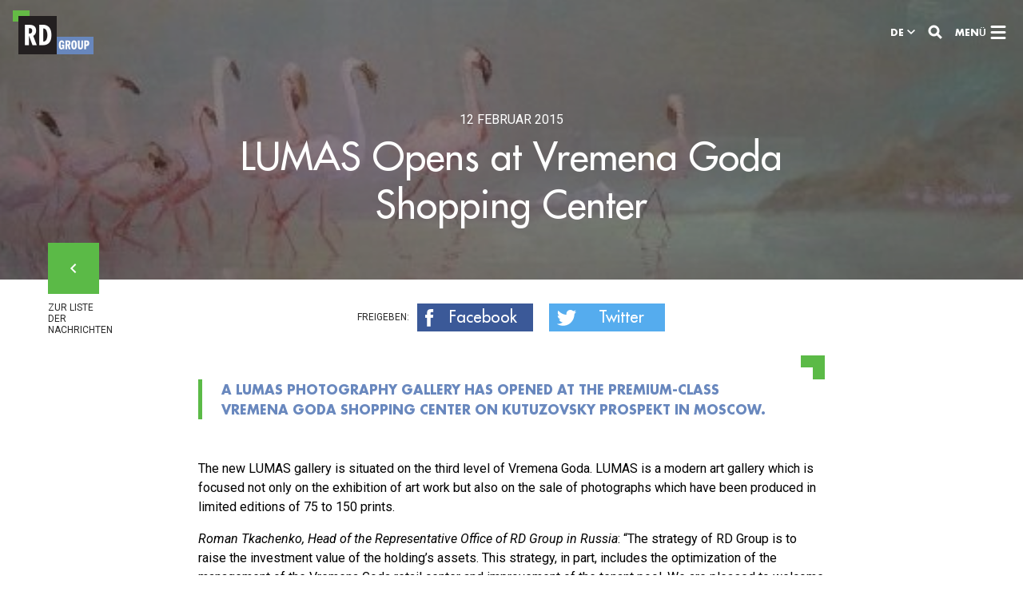

--- FILE ---
content_type: text/html; charset=utf-8
request_url: https://rd-group.com/de/press/news/lumas-opens-at-vremena-goda-shopping-center/
body_size: 5427
content:
<!DOCTYPE html><html class="has-no-js" lang="de" prefix="og: http://ogp.me/ns# fb: http://ogp.me/ns/fb# article: http://ogp.me/ns/article#"><head><meta charset="utf-8"/><meta content="width=device-width, initial-scale=1, minimal-ui" name="viewport"/><meta content="LUMAS Opens at Vremena Goda Shopping Center | RD Group" name="title"/><meta content="A LUMAS photography gallery has opened at the premium-class Vremena Goda shopping center on Kutuzovsky Prospekt in Moscow." name="description"/><meta content="" name="keywords"/><meta content="RD Group" name="application-name"/><meta content="True" name="HandheldFriendly"/><meta content="RD Group" name="apple-mobile-web-app-title"/><meta content="yes" name="apple-mobile-web-app-capable"/><meta content="black" name="apple-mobile-web-app-status-bar-style"/><meta content="yes" name="mobile-web-app-capable"/><meta content="809ca7c2a58635cf64fc19287c560762" name="cmsmagazine"/><meta content="cb34f9f231145aa1" name="yandex-verification"/><meta content="/static/core/browserconfig.xml" name="msapplication-config"/><meta content="article" property="og:type"/><meta content="" property="article:author"/><meta content="" property="article:publisher"/><meta content="RD Group" property="og:site_name"/><meta content="de_DE" property="og:locale"/><meta content="https://rd-group.com/de/press/news/lumas-opens-at-vremena-goda-shopping-center/" property="og:url"/><meta content="LUMAS Opens at Vremena Goda Shopping Center | RD Group" property="og:title"/><meta content="A LUMAS photography gallery has opened at the premium-class Vremena Goda shopping center on Kutuzovsky Prospekt in Moscow." property="og:description"/><meta content="https://rd-group.com/media/images/Cover.2e16d0ba.fill-1200x630_q5kDFuP.jpg" property="og:image"/><link href="https://rd-group.com/media/images/Cover.2e16d0ba.fill-1200x630_q5kDFuP.jpg" rel="image_src"/><title>LUMAS Opens at Vremena Goda Shopping Center | RD Group</title><link href="/static/core/manifest.json" rel="manifest"/><link href="/static/core/humans.txt" rel="author" type="text/plain"/><link href="/static/core/img/icons/favicon.ico?dev=1" rel="shortcut icon" sizes="16x16 32x32 48x48"/><link href="/static/core/img/icons/icon-128x128.png" rel="icon" sizes="128x128"/><link href="/static/core/img/icons/icon-192x192.png" rel="icon" sizes="192x192"/><link color="#221F20" href="/static/core/img/icons/mask-icon.svg" rel="mask-icon"/><link href="/static/core/img/icons/apple-touch-icon.png" rel="apple-touch-icon" sizes="60x60"/><link href="/static/core/img/icons/apple-touch-icon-76x76.png" rel="apple-touch-icon" sizes="76x76"/><link href="/static/core/img/icons/apple-touch-icon-120x120.png" rel="apple-touch-icon" sizes="120x120"/><link href="/static/core/img/icons/apple-touch-icon-152x152.png" rel="apple-touch-icon" sizes="152x152"/><link href="https://fonts.googleapis.com/css?family=Roboto:400,400i,700" rel="stylesheet"/><link href="/static/CACHE/css/be7f3425b444.css" rel="stylesheet" type="text/css"/><link href="/static/CACHE/css/e43baba08744.css" rel="stylesheet" type="text/css"/></head><!--[if lte IE 9]><body class="lte-ie9"><![endif]--><body><div class="layout layout_press js-layout" id="main"><header class="header js-header"><!--[if lt IE 9]><div class="notification notification_noscript" role="alert"> <div class="notification__container"> <div class="notification__row"> <p> Sie verwenden <strong> veraltete </strong> Browser. Bitte <a href="https://browsehappy.com/?locale=de" target="_blank" rel="noreferrer noopener nofollow">Update</a>. </p> </div> </div> </div><![endif]--><noscript><div class="notification notification_noscript" role="alert"><div class="notification__container"><div class="notification__row"><p>Für die volle Funktionalität dieser Website ist es notwendig, <strong>JavaScript</strong>. Das heißt <a href="https://www.enable-javascript.com/de/" rel="noreferrer noopener nofollow" target="_blank">Anleitung zur Aktivierung von JavaScript in Ihrem Browser</a>.</p></div></div></div></noscript><div class="header__container"><div class="header__row"><a class="header__logo" href="/de/" rel="home" title="Startseite"></a> <a class="header__skip" href="#main">Zum Inhalt</a><div class="header__center"></div><div class="header__buttons"><div class="locale js-locale"><button aria-controls="locale_list" aria-pressed="false" class="locale__current js-locale-toggle">de</button><ul aria-expanded="false" aria-label="Wählen Sie die Sprache der Website" class="locale__list js-locale-list" id="locale_list" role="menu"><li aria-checked="" class="locale__item" role="menuitemradio"><a class="locale__link" href="/" hreflang="en" rel="alternate">En</a></li><li aria-checked="" class="locale__item" role="menuitemradio"><a class="locale__link" href="/ru/" hreflang="ru" rel="alternate">Ru</a></li><li aria-checked="true" class="locale__item" role="menuitemradio"><a class="locale__link" hreflang="de" rel="alternate">De</a></li></ul></div><a accesskey="s" class="button button_search js-toggle-search" href="#search" title="Suche"></a> <a accesskey="m" class="button button_offcanvas js-toggle-offcanvas" href="#offcanvas" title="Zeige-Menü">MENÜ</a></div></div></div></header><main class="article article_press"><div class="title has-image js-change-layout"><div class="title__image" style="background-image: url('/media/images/Cover.2e16d0ba.fill-1366x350_8Kmfqgl.jpg');"><div class="title__overlay"></div></div><div class="title__container"><div class="title__row"><div class="title__content"><time class="title__info" datetime="2015-02-12">12 Februar 2015</time><h1 class="title__title">LUMAS Opens at Vremena Goda Shopping Center</h1></div><a class="button button_back title__back" href="/de/press/news/">Zur Liste der Nachrichten</a></div></div></div><div class="article__body"><div class="share"><div class="share__container"><div class="share__row"><div class="social share__social"><div class="social__title">Freigeben:</div><div class="social__list"><a class="social__item" href="https://www.facebook.com/sharer/sharer.php?u=https://rd-group.com/de/press/news/lumas-opens-at-vremena-goda-shopping-center/" onclick="window.open(this.href, 'Einen Link zu Facebook posten', 'width=640,height=436,toolbar=0,status=0'); return false" target="_blank" title="facebook"><button class="social__link social__link_fb">Facebook</button></a> <a class="social__item" href="" onclick="window.open('https://twitter.com/intent/tweet?text=LUMAS Opens at Vremena Goda Shopping Center%20https://rd-group.com/de/press/news/lumas-opens-at-vremena-goda-shopping-center/', 'Einen Link in Twitter posten', 'width=640,height=436,toolbar=0,status=0'); return false" title="twitter"><button class="social__link social__link_tw">Twitter</button></a></div></div></div></div></div><div class="incut"><div class="incut__container"><div class="incut__row"><p class="incut__text">A LUMAS photography gallery has opened at the premium-class Vremena Goda shopping center on Kutuzovsky Prospekt in Moscow.</p></div></div></div><div class="text"><div class="text__container"><div class="text__row"><div class="editable"><p>The new LUMAS gallery is situated on the third level of Vremena Goda. LUMAS is a modern art gallery which is focused not only on the exhibition of art work but also on the sale of photographs which have been produced in limited editions of 75 to 150 prints.</p><p><em>Roman Tkachenko, Head of the Representative Office of RD Group in Russia</em>: “The strategy of RD Group is to raise the investment value of the holding’s assets. This strategy, in part, includes the optimization of the management of the Vremena Goda retail center and improvement of the tenant pool. We are pleased to welcome the LUMAS gallery to our shopping center. The development of the cultural and leisure elements increases the level of interest of visitors in the retail center and correspondingly increases the investment appeal of the property.” </p><p><strong>VREMENA GODA</strong></p><p>Vremena Goda is an exclusive shopping center with more than 150 retail shops and a strong emphasis on the latest trends in fashion and entertainment.</p><p>The Vremena Gallery shopping center was acquired by Romanov Property Holdings Fund (RPHF) in 2012–2013. The investment fund RPHF was created on a parity basis in 2008 by RD Group and a consortium of private investors. Today the fund’s portfolio, in addition to Vremena Goda, includes the Class A business center Romanov Dvor, the premium-class shopping center Dream House and the OBI Borovskoye hypermarket. The assets of Romanov Property Holdings Fund are managed by AVICA Property Investors.</p><p><strong>LUMAS</strong></p><p>The LUMAS photography gallery chain was established in 2003 in Berlin and today it includes 34 galleries in 13 countries around the world, highlighting the works of more than 160 famous and emerging photographers. Now there are two LUMAS galleries in Moscow: at Vremena Goda and on Strastnoy Boulevard.</p></div></div></div></div><div class="tags"><div class="tags__container"><div class="tags__row"><div class="tags__title">Vorlagen:</div><div class="tags__content"><a class="tags__tag" href="/de/press/news/?tag=vremena-goda_1">Vremena Goda</a> <a class="tags__tag" href="/de/press/news/?tag=romanov-property-holdings-fund">Romanov Property Holdings Fund</a> <a class="tags__tag" href="/de/press/news/?tag=rd-group">RD Group</a> <a class="tags__tag" href="/de/press/news/?tag=shopping-center">shopping center</a> <a class="tags__tag" href="/de/press/news/?tag=roman-tkachenko_1">Roman Tkachenko</a></div></div></div></div><div class="divider"><div class="divider__container"><div class="divider__row"><div class="divider__line"></div></div></div></div><div class="similar"><div class="similar__container"><div class="similar__row"><h3 class="similar__title">Weitere Artikel</h3><div class="similar__carousel js-similar-carousel"><article class="similar__news"><a class="similar__link" href="/de/press/news/rd-management-subsidiary-ensures-security-during-victory-day-festivities-moscow/"><div class="similar__date"><time datetime="2017-05-15">15 Mai 2017</time></div><h5 class="similar__name">​RD Management Subsidiary Ensures Security during the Victory Day Festivities in Moscow</h5></a></article><article class="similar__news"><a class="similar__link" href="/de/press/news/avica-speaks-at-kommersant-conference/"><div class="similar__date"><time datetime="2017-04-26">26 April 2017</time></div><h5 class="similar__name">AVICA Speaks at Kommersant Conference</h5></a></article><article class="similar__news"><a class="similar__link" href="/de/press/news/new-appointment-at-avica-management-company/"><div class="similar__date"><time datetime="2017-04-25">25 April 2017</time></div><h5 class="similar__name">New Appointment at AVICA Management Company</h5></a></article><article class="similar__news"><a class="similar__link" href="/de/press/news/rd-group-at-rex-2017/"><div class="similar__date"><time datetime="2017-04-12">12 April 2017</time></div><h5 class="similar__name">RD Group at REX 2017</h5></a></article></div></div></div></div></div><a class="next" href="/de/press/news/alexander-ustinov-appointed-business-development-d/" rel="next"><div class="next__container"><div class="next__row"><p class="next__text">Nächste News</p><p class="next__date"><time datetime=""></time></p><h3 class="next__title">Alexander Ustinov Appointed Business Development Director for RD Management</h3></div></div><div class="next__image"><div class="next__image-inside" style="background-image: url('');"></div></div></a></main><footer class="footer js-footer"><div class="footer__container"><div class="footer__row"><div class="footer__contacts"><p>25A, Bd. Royal L-2449 Luxembourg</p><p><a href="mailto:info@rd-group.com" target="_blank">info@rd-group.com</a> <a href="tel:+735228131691">+352 2813 1691</a></p></div></div></div></footer></div><div aria-hidden="true" class="popup popup_search js-search-popup" id="search" role="dialog" tabindex="0"><div class="header popup__header"><div class="header__container"><div class="header__row"><a class="header__logo" href="/de/" rel="home" title="Startseite"></a><div class="header__center"></div><div class="header__buttons"><a class="button button_close js-popup-close" href="#main" title="Suche verstecken"></a> <a class="button button_offcanvas js-toggle-offcanvas" href="#offcanvas" title="Zeige-Menü">MENÜ</a></div></div></div></div><div class="popup__body"><div class="popup__container"><div class="popup__row"><div class="popup__content js-popup-content"><div class="search js-search"><div class="search__row"><form action="/de/forms/search/" class="form search__form js-search-form" method="get"><div class="form__row"><fieldset class="form__fieldset js-form-fieldset"><label class="form__field form__field_text js-form-field" for="id_search"><input autocomplete="off" class="is-required is-string" id="id_search" name="q" type="search"/><span class="form__placeholder">Was suchen wir?</span></label><label class="form__error js-form-error" for="id_search" id="id_search_error"></label><div aria-label="Fortschritte machen" class="scroll"><progress class="scroll__progress js-search-scroll-progress" max="1" tabindex="-1" value="0"></progress></div></fieldset></div></form><div class="search__scroll js-search-scroll"><ol class="search__results js-search-results"></ol></div></div></div></div></div></div></div></div><div aria-hidden="true" class="offcanvas js-offcanvas" id="offcanvas" role="dialog" tabindex="0"><div class="offcanvas__content js-offcanvas-content"><div class="offcanvas__backgrounds"><div class="offcanvas__background js-offcanvas-background is-active" style="background-image: url(/media/original_images/holding-bg_EzVSJPW_blured.jpg)"></div><div class="offcanvas__background js-offcanvas-background " style="background-image: url(/media/original_images/napravleniia_deiatelnosti_blured.jpg)"></div><div class="offcanvas__background js-offcanvas-background " style="background-image: url(/media/original_images/Sotsialnaia_otvetstvennost_blured.jpg)"></div><div class="offcanvas__background js-offcanvas-background " style="background-image: url(/media/original_images/Proekty_blured.jpg)"></div><div class="offcanvas__background js-offcanvas-background " style="background-image: url(/media/original_images/Press_tsentr_blured.jpg)"></div><div class="offcanvas__background js-offcanvas-background " style="background-image: url(/media/original_images/Kontakty_blured.jpg)"></div></div><div class="header offcanvas__header"><div class="header__container"><div class="header__row"><a class="header__logo" href="/de/" rel="home" title="Startseite"></a><div class="header__center"><div aria-label="Wählen Sie die Sprache der Website" class="language"><div class="language__options"><a class="language__option " href="/" hreflang="en" rel="alternate"><span class="language__title">Eng</span></a> <a class="language__option " href="/ru/" hreflang="ru" rel="alternate"><span class="language__title">Rus</span></a> <a class="language__option is-active" href="/de/press/news/lumas-opens-at-vremena-goda-shopping-center/" hreflang="de" rel="alternate"><span class="language__title">Deu</span></a></div></div></div><div class="header__buttons"><a aria-label="Suche" class="button button_search js-toggle-search" href="#search" title="Suche"></a> <a aria-label="Menü verstecken" class="button button_close js-offcanvas-close" href="#main" title="Menü verstecken">Schließen</a></div></div></div></div><div class="offcanvas__scroll"><div class="offcanvas__nav"><nav aria-label="Navigation auf der Website" class="nav js-offcanvas-nav"><ol class="nav__list"><li class="nav__item js-nav-item"><a class="nav__link" href="/de/dirs/holding/">HOLDING</a></li><li class="nav__item js-nav-item"><a class="nav__link js-nav-toggle" href="">Richtungen</a><div class="submenu js-nav-submenu"><ul class="submenu__list"><li class="submenu__item"><a class="submenu__link" href="/de/dirs/construction/">BAUOBJEKTE</a></li><li class="submenu__item"><a class="submenu__link" href="/de/dirs/operation/">NUTZUNG</a></li><li class="submenu__item"><a class="submenu__link" href="/de/dirs/investments/">INVESTMENT</a></li><li class="submenu__item"><a class="submenu__link" href="/de/dirs/development/">DEVELOPMENT</a></li></ul></div></li><li class="nav__item js-nav-item"><a class="nav__link" href="/de/dirs/socialresponsibility/">SOZIALE VERANTWORTUNG</a></li><li class="nav__item js-nav-item"><a class="nav__link" href="/de/projects/">Projekte</a></li><li class="nav__item js-nav-item"><a class="nav__link" href="/de/press/">Drücken</a></li><li class="nav__item js-nav-item"><a class="nav__link" href="/de/contacts/">KONTAKT</a></li></ol></nav><div class="social"><ul class="social__list"></ul></div><div class="offcanvas__footer"><div class="offcanvas__contacts"><p>25A, Bd. Royal L-2449 Luxembourg</p><p><a href="mailto:info@rd-group.com" target="_blank">info@rd-group.com</a> <a href="tel:+735228131691">+352 2813 1691</a></p></div></div></div></div></div></div><script src="/static/CACHE/js/dc91379d349a.js" type="text/javascript"></script><script src="/static/CACHE/js/ab7a5e9edaf4.js" type="text/javascript"></script><script defer="" src="/static/CACHE/js/f9b9b38c9f37.js" type="text/javascript"></script><script src="/static/CACHE/js/da1f5f7451fb.js" type="text/javascript"></script><script type="text/javascript"> (function (d, w, c) { (w[c] = w[c] || []).push(function() { try { w.yaCounter44720473 = new Ya.Metrika({ id:44720473, clickmap:true, trackLinks:true, accurateTrackBounce:true, webvisor:true, trackHash:true }); } catch(e) { } }); var n = d.getElementsByTagName("script")[0], s = d.createElement("script"), f = function () { n.parentNode.insertBefore(s, n); }; s.type = "text/javascript"; s.async = true; s.src = "https://mc.yandex.ru/metrika/watch.js"; if (w.opera == "[object Opera]") { d.addEventListener("DOMContentLoaded", f, false); } else { f(); } })(document, window, "yandex_metrika_callbacks"); </script><noscript><div><img alt="" src="https://mc.yandex.ru/watch/44720473" style="position:absolute; left:-9999px;"/></div></noscript><script>
  (function(i,s,o,g,r,a,m){i['GoogleAnalyticsObject']=r;i[r]=i[r]||function(){
  (i[r].q=i[r].q||[]).push(arguments)},i[r].l=1*new Date();a=s.createElement(o),
  m=s.getElementsByTagName(o)[0];a.async=1;a.src=g;m.parentNode.insertBefore(a,m)
  })(window,document,'script','https://www.google-analytics.com/analytics.js','ga');

  ga('create', 'UA-101432468-3', 'auto');
  ga('send', 'pageview');
</script></body></html>

--- FILE ---
content_type: application/javascript; charset=utf-8
request_url: https://rd-group.com/static/CACHE/js/ab7a5e9edaf4.js
body_size: 10966
content:
!function(s){"use strict";function n(e,t){var a=this;return a.hash=Math.random().toString(16).substring(4,10),a.eventNameSpace=a.format(".${pluginName}-${hash}",a),a.params=s.extend(!0,{},a.defaults,t),a.state={},a.cache={},a.init(e)}n.prototype={pluginName:"depotCaptcha",defaults:{refreshSelector:".js-captcha-refresh",refresh:!0,inputName:"captcha_1",refreshParam:"refresh",type:"get",dataType:"json",debounce:300,extend:null,onInit:null,onSuccess:null,onError:null,onRefresh:null},format:function(e,r){var t=new RegExp("\\$\\{([^$}]+)\\}","gm");return r?e.replace(t,function(e,t){var a=r[t],n=e;return void 0===a||"string"!=typeof a&&"number"!=typeof a||(n=a),n}):e},addEventNS:function(e,t){var a=this;t||(t="");var n=e.split(" "),r=[];return s.each(n,function(){r.push(this+a.eventNameSpace+t)}),r.join(" ")},debounceEvent:function(e,t,a){var n=this;s.isFunction(t)&&(n.cache.debounceTimers||(n.cache.debounceTimers={}),n.cache.debounceTimers[e]?(clearTimeout(n.cache.debounceTimers[e]),n.cache.debounceTimers[e]=setTimeout(function(){n.cache.debounceTimers[e]=!1,t.call(n)},a||n.params.debounce)):(t.call(n),n.cache.debounceTimers[e]=setTimeout(function(){n.cache.debounceTimers[e]=!1},a||n.params.debounce)))},init:function(e){var t=this;return t.params.extend&&s.isPlainObject(t.params.extend)&&(t=s.extend(!0,t,t.params.extend)),t.$container=s(e),t.$image=t.$container.find("img"),t.$hidden=t.$container.find('input[type="hidden"]'),t.$refresh=t.$container.find(t.params.refreshSelector),t.$form=t.$container.closest("form"),t.$formField=t.$form.find(t.format('[name="${name}"]',{name:t.params.inputName})),t.cache.refreshUrl=t.$refresh.data(t.params.refreshParam),t.params.refresh&&t.refresh(),t.bindEvents(),t.params.onInit&&s.isFunction(t.params.onInit)&&t.params.onInit.call(t),t},bindEvents:function(){var t=this;return t.$container.on(t.addEventNS("click"),t.params.refreshSelector,function(e){e.preventDefault(),t.debounceEvent("reset",function(){t.refresh(!0)})}),t.$form.on(t.addEventNS("reset"),function(){t.debounceEvent("reset",function(){t.refresh(!0)})}),t.$form.on(t.addEventNS("refreshCaptcha"),function(e){t.debounceEvent("refresh",function(){t.refresh(!1)})}),t},refresh:function(t){var a=this;return a.state.progress=!0,s.ajax({url:a.cache.refreshUrl,type:a.params.type,dataType:a.params.dataType,cache:!1,success:function(e){a.$image.attr("src",e.image_url+"?rnd="+s.now()),a.$hidden.val(e.key),a.$formField.val(""),t?a.$formField.trigger("reset"):a.$formField.get(0).focus(),a.params.onSuccess&&s.isFunction(a.params.onSuccess)&&a.params.onSuccess.call(a,e)},error:function(e){a.params.onError&&s.isFunction(a.params.onError)&&a.params.onError.call(a,e)}}),a}},s.fn.extend({depotCaptcha:function(a){return s(this).each(function(e,t){s.data(this,"depotCaptcha",new n(t,a))})}})}(jQuery),function(o){"use strict";var i=o(window),c=o(document.body);function n(e,t){var a=this;return a.hash=Math.random().toString(16).substring(4,10),a.eventNameSpace=a.format(".${pluginName}-${hash}",a),a.params=o.extend(!0,{},a.defaults,t),a.state={},a.cache={},a.init(e)}n.prototype={pluginName:"depotCustomFields",defaults:{elementSelector:".js-field-element",labelSelector:".js-field-label",labelTemplate:!1,dropdown:{enabled:!1,template:'<div class="select__dropdown js-select-dropdown"><ul class="select__options js-select-options"><li class="select__option js-select-option" tabindex="0"></li></ul></div>',optionListSelector:".js-select-options",optionSelector:".js-select-option",position:"bottom left",overflow:!1,duration:250,onShow:null,onHide:null},focusClassName:"in-focus",visibleClassName:"is-visible",activeClassName:"is-active",dropdownClassName:"has-dropdown",debounce:300,extend:null,onInit:null,onChange:null},format:function(e,r){var t=new RegExp("\\$\\{([^$}]+)\\}","gm");return r?e.replace(t,function(e,t){var a=r[t],n=e;return void 0===a||"string"!=typeof a&&"number"!=typeof a||(n=a),n}):e},addEventNS:function(e,t){var a=this;t||(t="");var n=e.split(" "),r=[];return o.each(n,function(){r.push(this+a.eventNameSpace+t)}),r.join(" ")},debounceEvent:function(e,t,a){var n=this;o.isFunction(t)&&(n.cache.debounceTimers||(n.cache.debounceTimers={}),n.cache.debounceTimers[e]||t.call(n),n.cache.debounceTimers[e]&&clearTimeout(n.cache.debounceTimers[e]),n.cache.debounceTimers[e]=setTimeout(function(){n.cache.debounceTimers[e]=!1},a||n.params.debounce))},init:function(e){var t=this;return t.params.extend&&o.isPlainObject(t.params.extend)&&(t=o.extend(!0,t,t.params.extend)),t.$container=o(e),t.$form=t.$container.closest("form"),t.$label=t.$container.find(t.params.labelSelector),t.$element=t.$container.find(t.params.elementSelector),t.state.type=t.$element.attr("type"),!t.state.type&&t.$element.is("select")&&(t.state.type="select",t.buildDropdown(),t.syncSelectView()),t.bindEvents(),t.params.onInit&&o.isFunction(t.params.onInit)&&t.params.onInit.call(t),t},bindEvents:function(){var s=this;return i.on(s.addEventNS("resize"),function(){s.debounceEvent("resize",function(){"select"===s.state.type&&s.params.dropdown&&s.params.dropdown.enabled&&s.params.dropdown.overflow&&s.updateDropdownPosition()},5)}),s.$form.on(s.addEventNS("reset"),function(){s.debounceEvent("reset",s.reset)}),s.$container.on(s.addEventNS("reset"),function(e){e.preventDefault(),e.stopPropagation(),s.reset()}),s.$element.on(s.addEventNS("reset"),function(e){e.preventDefault(),e.stopPropagation(),s.reset()}),s.$container.on(s.addEventNS("keydown"),function(e){"select"===s.state.type&&s.params.dropdown&&s.params.dropdown.enabled?-1!==o.inArray(e.which,[38,40,32,13])&&(e.preventDefault(),s.showDropdown()):-1!==o.inArray(e.which,[32,13])&&s.$element.trigger("click")}),s.$element.on(s.addEventNS("change"),function(e){"select"===s.state.type&&s.syncSelectView(),o.isFunction(s.params.onChange)&&s.params.onChange.call(s,e)}),s.$element.on(s.addEventNS("update"),function(){"select"===s.state.type&&(s.params.dropdown&&s.params.dropdown.enabled&&s.buildDropdown(),s.syncSelectView())}),"select"===s.state.type&&s.params.dropdown&&s.params.dropdown.enabled&&(s.$label.on(s.addEventNS("click"),function(e){e.preventDefault(),s.debounceEvent("dropdown",function(){s.toggleDropdown()})}),s.$dropdown.on(s.addEventNS("click"),s.params.dropdown.optionSelector,function(e){e.preventDefault();var t=o(this);s.debounceEvent("optionClick",function(){var e=t.data("option");o(e).prop("selected",!0).siblings().prop("selected",!1),s.hideDropdown(),s.$element.trigger("change")})}),s.$dropdown.on(s.addEventNS("keydown"),function(e){if("select"===s.state.type&&s.params.dropdown&&s.params.dropdown.enabled){var t=e.which,a=s.getFocusedDropdownOption();if(13===t&&(e.preventDefault(),e.stopPropagation(),a.trigger("click")),40===t&&(e.preventDefault(),a&&a.length)){var n=a.next();n&&n.length||(n=s.$optionsList.find(s.params.dropdown.optionSelector+":first-child")),n&&n.length&&n.get(0).focus()}if(38===t&&(e.preventDefault(),a&&a.length)){var r=a.prev();r&&r.length||(r=s.$optionsList.find(s.params.dropdown.optionSelector+":last-child")),r&&r.length&&r.get(0).focus()}}}),c.on(s.addEventNS("keyup"),function(e){s.params.dropdown&&s.params.dropdown.enabled&&s.state.dropdownVisible&&27===e.which&&s.hideDropdown()}),c.on(s.addEventNS("click"),function(e){var t=e.target;s.params.dropdown&&s.params.dropdown.enabled&&s.state.dropdownVisible&&(o(t).closest(s.$dropdown).length||s.hideDropdown())}),i.on(s.addEventNS("blur"),function(){s.params.dropdown&&s.params.dropdown.enabled&&s.state.dropdownVisible&&s.hideDropdown()})),s},buildDropdown:function(){var t=this;return"select"===t.state.type&&t.params.dropdown&&t.params.dropdown.enabled&&(t.$dropdown?t.$optionsList.empty():(t.$dropdown=o(t.params.dropdown.template),t.$optionsList=t.$dropdown.find(t.params.dropdown.optionListSelector),t.$option=t.$optionsList.find(t.params.dropdown.optionSelector).detach()),t.$element.children().each(function(){var e=t.$option.clone();e.data("option",this),e.text(this.textContent),t.$optionsList.append(e)})),t},syncSelectView:function(){var a=this;a.state.$selected=a.$element.find(":selected"),a.state.$selected.length||(a.state.$selected=a.$element.find("option:first"));var e=a.state.$selected.text(),t=o.trim(e.replace(/[\r\n]/gi,"").replace(/[ ]{2,}/gi," "));return a.params.labelTemplate?a.$label.html(a.format(a.params.labelTemplate,{text:t})):a.$label.text(t),a.$container.attr("title",t),a.params.dropdown&&a.params.dropdown.enabled&&a.$optionsList.find(a.params.dropdown.optionSelector).each(function(){var e=o(this),t=o(e.data("option"));a.state.$selected.val()===t.val()?e.addClass(a.params.activeClassName):e.removeClass(a.params.activeClassName)}),a},reset:function(){var e=this;if("select"===e.state.type){e.state.$selected=e.$element.find("option:first"),e.state.$selected.prop("selected",!0).siblings().prop("selected",!1);var t=e.state.$selected.text(),a=o.trim(t.replace(/[\r\n]/gi,"").replace(/[ ]{2,}/gi," "));e.params.labelTemplate?e.$label.html(e.format(e.params.labelTemplate,{text:a})):e.$label.text(a),e.$container.attr("title",a)}return e},toggleDropdown:function(){var e=this;return"select"===e.state.type&&e.params.dropdown&&e.params.dropdown.enabled&&(e.state.dropdownVisible?e.hideDropdown():e.showDropdown()),e},showDropdown:function(){var e=this;if(!e.state.dropdownVisible&&!e.state.dropdownBusy){e.state.dropdownVisible=!0,e.params.overflow?(c.append(e.$dropdown),e.updateDropdownPosition()):e.$container.append(e.$dropdown),e.$dropdown.addClass(e.params.visibleClassName),e.$container.addClass(e.params.dropdownClassName);var t=e.getActiveDropdownOption();t&&t.length&&t.addClass(e.params.activeClassName),e.params.dropdown.duration?(e.state.dropdownBusy=!0,setTimeout(function(){e.onShowDropdown()},e.params.dropdown.duration)):e.onShowDropdown()}return e},hideDropdown:function(){var e=this;return e.state.dropdownVisible&&!e.state.dropdownBusy&&(e.state.dropdownVisible=!1,e.$dropdown.removeClass(e.params.visibleClassName),e.$container.removeClass(e.params.dropdownClassName),e.params.dropdown.duration?(e.state.dropdownBusy=!0,setTimeout(function(){e.onHideDropdown()},e.params.dropdown.duration)):e.onHideDropdown()),e},onShowDropdown:function(){var e=this;e.state.dropdownBusy=!1,e.$dropdown.get(0).focus();var t=e.getActiveDropdownOption();t&&t.length&&t.get(0).focus(),o.isFunction(e.params.dropdown.onShow)&&e.params.dropdown.onShow.call(e)},onHideDropdown:function(){var e=this;e.state.dropdownBusy=!1,e.$dropdown.detach(),e.$container.get(0).focus(),o.isFunction(e.params.dropdown.onHide)&&e.params.dropdown.onHide.call(e)},getActiveDropdownOption:function(){var e=this,t=e.$dropdown.find(e.params.dropdown.optionSelector+"."+e.params.activeClassName);return t&&t.length||(t=e.$dropdown.find(e.params.dropdown.optionSelector+":first")),t},getFocusedDropdownOption:function(){var e=this.$dropdown.find(this.params.dropdown.optionSelector+":focus");return e&&e.length||(e=this.$dropdown.find(this.params.dropdown.optionSelector+":first")),e},updateDropdownPosition:function(){var e=this;if("select"===e.state.type&&e.params.dropdown&&e.params.dropdown.enabled){var t={};t.offset=e.$container.offset(),t.width=e.$container.outerWidth(),t.height=e.$container.outerHeight();var a=i.width(),n=c.outerHeight();if(e.params.dropdown.position&&e.params.dropdown.position.length){var r={},s=e.params.dropdown.position;-1!==s.indexOf("top")?r.bottom=n-t.offset.top:r.top=t.offset.top+t.height,-1!==s.indexOf("left")?r.left=t.offset.left:r.right=a-(t.offset.left+t.width),e.$dropdown.css(r)}}return e}},o.fn.extend({depotCustomFields:function(a){return o(this).each(function(e,t){o.data(this,"depotCustomFields",new n(t,a))})}})}(jQuery),function(u){"use strict";function n(e,t){var a=this;return a.hash=Math.random().toString(16).substring(4,10),a.eventNameSpace=a.format(".${pluginName}-${hash}",a),a.params=u.extend(!0,{},a.defaults,t),a.state={},a.cache={},a.init(e)}n.prototype={pluginName:"depotForm",defaults:{fields:'input:not([type="hidden"]), textarea, select',fieldsetSelector:".js-form-fieldset",fieldSelector:".js-form-field",fieldErrorSelector:".js-form-error",submitSelector:'[type="submit"]',busyClassName:"is-busy",invalidClassName:"is-invalid",processingClassName:"is-processing",preventBadSubmit:!0,preventRepeatedSubmit:!0,ajax:!1,ajaxParams:null,dataType:"json",useAria:!0,validate:!0,forceValidation:!0,validators:{"is-required":{test:function(e,t,a){return a&&a.length},message:{ru:"обязательное поле",en:"required"}},"is-string":{test:function(e,t,a){return!(a&&a.length)||new RegExp("^([a-zа-я.' -]{1,256})$","ig").test(a)},message:{ru:"недопустимое значение",en:"invalid"}},"is-email":{test:function(e,t,a){return!(a&&a.length)||new RegExp("^[a-z0-9](['_.-a-z0-9]+)[@]([a-z0-9]+)([.-a-z0-9]+)+[.]([a-z]{2,})$","i").test(a)},message:{ru:"некорректный e-mail",en:"invalid"}},"is-phone":{test:function(e,t,a){var n=a&&a.length,r=a.toString().replace(/[^0-9]/g,"");return!n||new RegExp("^[78][0-9]{10}$","i").test(r)},message:{ru:"некорректный номер",en:"invalid"}},"is-date":{test:function(e,t,a){var n=a&&a.length,r=!1,s=a.replace(/[^0-9]/g,"").match(/(([0-9]{2})([0-9]{2})([0-9]{4}))/);if(s&&s.length&&5===s.length){var o=parseInt(s[2],10),i=parseInt(s[3],10)-1,c=parseInt(s[4],10);if(!isNaN(o)&&!isNaN(i)&&!isNaN(c)){var d=new Date(c,i,o)||!1,l=(new Date).getFullYear();r=o===d.getDate()&&i===d.getMonth()&&c===d.getFullYear()&&l-100<=c&&c<=l}}return!n||Boolean(r)},message:{ru:"недопустимое значение",en:"invalid"}},"is-message":{test:function(e,t,a){return!(a&&a.length)||new RegExp("^(.{1,10000})","g").test(a)},message:{ru:"недопустимое значение",en:"invalid"}},"is-captcha":{test:function(e,t,a){return!(a&&a.length)||new RegExp("^([a-z0-9]{6})$","ig").test(a)},message:{ru:"введите все символы с картинки",en:"enter the text from the image"}},"is-external":{test:function(e,t,a){return!(a&&a.length)||-1===u.inArray(t.replace(/[^a-zа-я0-9]/gi,""),u.data(e,"external"))}},"is-select":{test:function(e,t,a){return!(a&&a.length)||!a||"0"!==a},message:{ru:"необходимо выбрать",en:"choose"}}},formatters:{"to-date":{patterns:["([0-9]{2})","([0-9]{2})"],separators:[".","."],permitted:"0-9."},"to-time":{patterns:["([0-9]{2})"],separators:[":"],permitted:"0-9:"},"to-card":{patterns:["([0-9]{4})","([0-9]{5})","([0-9]{4})"],separators:[" "," "],permitted:"0-9 "},"to-phone":{patterns:["([+]?)","([0-9])","([0-9]{3})","([0-9]{3})","([0-9]{2})"],separators:["","(",")","-","-"],permitted:"0-9+)(-"}},modificators:{"to-upper":function(e,t){t.value&&(t.value=t.value.toUpperCase())}},defaultLanguage:"ru",debounce:300,changeDebounce:100,maskDebounce:100,validateDebounce:500,extend:null,onInit:null,onChange:null,processData:null,onSubmit:null,onReset:null,onError:null,onValidation:null},format:function(e,r){var t=new RegExp("\\$\\{([^$}]+)\\}","gm");return r?e.replace(t,function(e,t){var a=r[t],n=e;return void 0===a||"string"!=typeof a&&"number"!=typeof a||(n=a),n}):e},addEventNS:function(e,t){var a=this;t||(t="");var n=e.split(" "),r=[];return u.each(n,function(){r.push(this+a.eventNameSpace+t)}),r.join(" ")},throttleEvent:function(e,t,a){var n=this;u.isFunction(t)&&(n.cache.throttleTimers||(n.cache.throttleTimers={}),n.cache.throttleTimers[e]||t.call(n),n.cache.throttleTimers[e]&&clearTimeout(n.cache.throttleTimers[e]),n.cache.throttleTimers[e]=setTimeout(function(){n.cache.throttleTimers[e]=!1},a||n.params.debounce))},debounceEvent:function(e,t,a){var n=this;u.isFunction(t)&&(n.cache.debounceTimers||(n.cache.debounceTimers={}),n.cache.debounceTimers[e]&&clearTimeout(n.cache.debounceTimers[e]),n.cache.debounceTimers[e]=setTimeout(function(){n.cache.debounceTimers[e]=!1,t.call(n)},a||n.params.debounce))},init:function(e){var t=this;return t.params.extend&&u.isPlainObject(t.params.extend)&&(t=u.extend(!0,t,t.params.extend)),t.form=e,t.$form=u(e),t.$submitButton=t.$form.find(t.params.submitSelector),t.cache.fields={},t.cache.errors={},t.bindEvents(),t.params.preventBadSubmit&&t.$submitButton.prop("disabled",!0),t.params.forceValidation&&(t.state.validation=!0),t.params.validate&&t.$form.attr("novalidate","novalidate"),t.checkBusyForm(),t.params.onInit&&u.isFunction(t.params.onInit)&&t.params.onInit.call(t),t},bindEvents:function(){var n=this;return n.$form.on(n.addEventNS("input keyup change focusout"),n.params.fields,function(e){var t=this,a=t.id;n.debounceEvent(["change",a,e.type].join("-"),function(){n.checkBusyField(t)},n.params.maskDebounce),n.throttleEvent(["change",a,e.type].join("-"),function(){n.checkBusyField(t)},n.params.maskDebounce),n.debounceEvent(["change",a].join("-"),function(){u.isFunction(n.params.onChange)&&n.params.onChange.call(n,e,t)},n.params.changeDebounce)}),n.$form.on(n.addEventNS("keyup change focusout"),n.params.fields,function(e){var t=this;n.throttleEvent(["maskField",t.id].join("-"),function(){n.maskField(e,t)},n.params.maskDebounce)}),n.$form.on(n.addEventNS("keyup change focusout"),n.params.fields,function(e){n.modifyField(e,this)}),n.params.validate&&n.$form.on(n.addEventNS("input keyup change masked"),n.params.fields,function(e){this.value&&this.value.length&&-1===u.inArray(this.type,["checkbox","radio","select"])||n.validateForm(),n.debounceEvent(["validate",this.id].join("-"),function(){n.validateForm()},n.params.validateDebounce)}),n.$form.on(n.addEventNS("submit"),function(e){if(n.state.submited=!0,n.state.processing)e.preventDefault();else if(n.startProcessingForm(),n.params.validate&&(n.state.validation=!0,n.validateForm()),n.params.validate&&n.calculateErrorsCount())e.preventDefault(),n.stopProcessingForm();else if(u.isFunction(n.params.onSubmit)){var t=n.$form.serialize();n.params.processData&&u.isFunction(n.params.processData)&&(t=n.params.processData.call(n,t)),n.params.preventRepeatedSubmit&&n.state.formData===t?(n.params.ajax&&e.preventDefault(),n.stopProcessingForm(),n.params.onSubmit.call(n,n.state.response)):(n.state.formData=t,n.params.ajax?(e.preventDefault(),u.ajax(u.extend(!0,{},{url:n.$form.attr("action")||"",type:n.$form.attr("method")||"get",data:t,dataType:n.params.dataType,cache:n.params.cache},n.params.ajaxParams,{success:function(e,t,a){n.stopProcessingForm(),n.state.response=e,n.params.onSubmit.call(n,e,t,a)},error:function(e){n.stopProcessingForm(),u.isFunction(n.params.onError)&&n.params.onError.call(n,e)}}))):(n.stopProcessingForm(),n.params.onSubmit.call(n,e)))}else n.stopProcessingForm()}),n.$form.on(n.addEventNS("reset"),n.params.fields,function(e){var t=e.target;e.preventDefault(),e.stopPropagation(),n.removeErrorsFor(t,!0)}),n.$form.on(n.addEventNS("reset"),function(e){n.reset(),u.isFunction(n.params.onReset)&&n.params.onReset.call(n,e)}),n.$form.on(n.addEventNS("error"),function(e){u.isFunction(n.params.onError)&&n.params.onError.call(n,e.data.error)}),n},startProcessingForm:function(){return this.state.processing=!0,this.$form.addClass(this.params.processingClassName),this},stopProcessingForm:function(){return this.state.processing=!1,this.$form.removeClass(this.params.processingClassName),this},busyField:function(e){var t=this.cache.fields[e.id];!0!==t.free&&void 0!==t.free||(u(e).closest(this.params.fieldSelector).addClass(this.params.busyClassName),t.free=!1,t.used||(t.used=!0));return this},freeField:function(e,t){var a=this.cache.fields[e.id];(!1===a.free||void 0===a.free||t)&&(u(e).closest(this.params.fieldSelector).removeClass(this.params.busyClassName),a.free=!0);return this},checkBusyField:function(e){var t=this,a=e.id;return t.cache.fields[a]||(t.cache.fields[a]={}),!e.value.length||-1!==e.type.indexOf("select")&&"0"===e.value?t.freeField(e):t.busyField(e),t},checkBusyForm:function(){var e=this;return e.$form.find(e.params.fields).each(function(){e.checkBusyField(this)}),e},validateForm:function(){var e=this;return e.$form.find(e.params.fields).each(function(){e.validateField(this)}),e.checkSubmit(),u.isFunction(e.params.onValidation)&&e.params.onValidation.call(e,e.cache.errors),e},validateField:function(o){var i=this;return i.params.validators&&u.each(i.params.validators,function(e,t){if(o.className&&o.className.length){var a=e+"-"+o.name,n=o.className.split(" ");if((-1!==u.inArray(e,n)||-1!==u.inArray(a,n))&&t&&u.isFunction(t.test)){var r=o.value,s=u.trim(r);t.test.call(null,o,r,s)?i.removeErrorFor(o,e):i.setErrorFor(o,e,t.message)}}}),i},setExternalErrorFor:function(e,t){var a=u.data(e,"external")||[],n=e.value.replace(/[^a-zа-я0-9]/gi,"");return-1===u.inArray(n,a)&&(a.push(n),u.data(e,"external",a)),this.setErrorFor(e,"is-external-"+e.name,t),this},setErrorFor:function(e,t,a){var n=this,r=e.id;return n.cache.errors[r]||(n.cache.errors[r]=[]),-1===u.inArray(t,n.cache.errors[r])&&n.cache.errors[r].push(t),(n.cache.fields[r].used||n.state.submited)&&(n.showErrorMessage(e,t,a),void 0!==e.willValidate&&e.setCustomValidity(n.getValidatorMessage(a))),n},removeErrorFor:function(e,t){var a=this,n=e.id;if(a.cache.errors[n]){var r=t+"-"+e.name,s=u.inArray(t,a.cache.errors[n]),o=u.inArray(r,a.cache.errors[n]);-1!==s&&a.cache.errors[n].splice(s,1),-1!==o&&a.cache.errors[n].splice(o,1),a.cache.errors[n].length||(a.removeErrorsFor(e),void 0!==e.willValidate&&e.setCustomValidity(""))}return a},removeErrorsFor:function(e,t){var a=e.id;return(this.cache.errors[a]||t)&&(delete this.cache.errors[a],this.hideErrorMessage(e)),this},showErrorMessage:function(e,t,a){var n=this,r=u(e),s=r.closest(n.params.fieldSelector),o=r.closest(n.params.fieldsetSelector).find(n.params.fieldErrorSelector);if(s.addClass(n.params.invalidClassName),r.trigger("invalid"),!a&&n.params.validators[t]?a=n.params.validators[t].message:a&&"string"==typeof a&&n.params.validators[t]&&(n.params.validators[t].message||(n.params.validators[t].message={},n.params.validators[t].message[n.getDocumentLanguage()]=a)),o&&o.length&&a){var i=n.getValidatorMessage(a);i&&o.text(i)}return n.params.useAria&&(r.attr("aria-invalid","true"),r.attr("aria-describedby",o.attr("id"))),n},hideErrorMessage:function(e){var t=u(e);return t.closest(this.params.fieldSelector).removeClass(this.params.invalidClassName),this.params.useAria&&(t.attr("aria-invalid","false"),t.removeAttr("aria-describedby")),this},calculateErrorsCount:function(){var a=0;return u.each(this.cache.errors,function(e,t){t&&t.length&&(a+=t.length)}),a},getValidatorMessage:function(e){var t,a=this.getDocumentLanguage();return"object"==typeof e?"string"==typeof e[a]?t=e[a]:"string"==typeof e[this.params.defaultLanguage]&&(t=e[this.params.defaultLanguage]):"string"==typeof e&&(t=e),t},checkSubmit:function(){var e=this;return e.params.preventBadSubmit&&(e.calculateErrorsCount()?e.$submitButton.prop("disabled",!0):e.$submitButton.prop("disabled",!1)),e},getDocumentLanguage:function(){return document.documentElement.lang||this.params.defaultLanguage},maskField:function(n,r){var s=this;s.params.formatters&&(n.ctrlKey||n.shiftKey||n.metaKey||n.altKey||-1!==u.inArray(n.which,[8,9,16,35,36,37,38,39,40,46])||u.each(s.params.formatters,function(e,t){if(r.className&&r.className.length&&-1!==u.inArray(e,r.className.split(" "))&&t&&t.patterns&&t.separators&&(n.which&&n.preventDefault(),s.formatField(r,t.patterns,t.separators,t.permitted),n.which)){var a=s.getCursorPosition(r);a!==r.value.length&&s.setCursorPosition(r,a)}return!0}));return s},formatField:function(r,s,o,e){var t=r.value,i=t,a="";u.each(o.join("").split(""),function(e,t){-1===a.indexOf(t)&&(a+=t)}),a=a.replace(/[-\/\\^$*+?.()|[\]{}]/g,"\\$&");var c=t.replace(new RegExp("["+a+"]","ig"),"");e&&(c=c.replace(new RegExp("[^"+e+"]","ig"),""));var d="",l="$1";u.each(s,function(e){var t=s[e]||"",a=o[e]||"",n=new RegExp(d+=t,"i");n.test(c)&&(i=c.replace(n,l+a),r.value!==i&&(r.value=i,u(r).trigger("masked"))),l+=a+"$"+(e+2)})},modifyField:function(a,n){var r=this;r.params.modificators&&(a.ctrlKey||a.shiftKey||a.metaKey||a.altKey||-1!==u.inArray(a.which,[8,9,16,35,36,37,38,39,40,46])||u.each(r.params.modificators,function(e,t){return n.className&&n.className.length&&-1!==u.inArray(e,n.className.split(" "))&&t&&u.isFunction(t)&&t.call(r,a,n),!0}));return r},getCursorPosition:function(e){return this.getSelectionRange(e,!1)},setCursorPosition:function(e,t){return this.setSelection(e,{begin:t,end:t})},getSelectionRange:function(e,t){var a=e.type,n=0,r=0;if("text"===a||"search"===a||"url"===a||"tel"===a||"email"===a||"password"===a)if("number"==typeof e.selectionStart)n=e.selectionStart,r=e.selectionEnd;else{var s=document.selection.createRange(),o=e.createTextRange(),i=e.createTextRange(),c=e.value.length;o.moveToBookmark(s.getBookmark()),i.collapse(!1),r=-1<o.compareEndPoints("StartToEnd",i)?n=c:(n=-o.moveStart("character",-c),-o.moveEnd("character",-c))}return t?{begin:n,end:r}:n},setSelection:function(e,t){if(e.setSelectionRange)e.focus(),e.setSelectionRange(t.begin,t.end);else if(e.createTextRange){var a=e.createTextRange();a.collapse(!0),a.moveEnd("character",t.begin),a.moveStart("character",t.end),a.select()}},decodeParams:function(e){var t=null;if("object"==typeof e)t=e;else if("string"==typeof e&&e.length){var a,n=(a=0===e.indexOf("?")?e.substr(1).split("&"):e.split("&")).length;if(n)for(var r=0;r<n;r+=1){var s=a[r].match(/([^=]*)=(.*)/);if(s&&s.length){var o=decodeURIComponent(s[1]),i=s[2];i=i&&!isNaN(i)?parseFloat(i):i?decodeURIComponent(i.toString()):void 0,o&&o.length&&((t=t||{})[o]?t[o]instanceof Array?t[o].push(i):t[o]=[t[o],i]:t[o]=i)}}}return t},submit:function(){return this.$form.trigger("submit"),this},reset:function(){var a=this;return a.$form.find(a.params.fields).each(function(e,t){a.freeField(t,!0),a.removeErrorsFor(t,!0)}),a.state.validation=!1,a.state.submited=!1,a.params.preventBadSubmit&&a.$submitButton.prop("disabled",!0),a}},u.fn.extend({depotForm:function(a){return u(this).each(function(e,t){u.data(this,"depotForm",new n(t,a))})}})}(jQuery),function(s){"use strict";function n(e,t){var a=this;return a.hash=Math.random().toString(16).substring(4,10),a.eventNameSpace=a.format(".${pluginName}-${hash}",a),a.params=s.extend(!0,{},a.defaults,t),a.state={},a.cache={},a.init(e)}n.prototype={pluginName:"depotLoaderMore",defaults:{buttonSelector:".js-load-more-button",targetSelector:".js-load-more-here",processingClassName:"is-processing",method:"get",dataType:"html",dataParam:"base",pageParam:"page",inheritGetParams:!1,history:!1,debounce:300,extend:null,onInit:null,onSuccess:null,onLast:null,onCancel:null,onError:null},format:function(e,r){var t=new RegExp("\\$\\{([^$}]+)\\}","gm");return r?e.replace(t,function(e,t){var a=r[t],n=e;return void 0===a||"string"!=typeof a&&"number"!=typeof a||(n=a),n}):e},addEventNS:function(e,t){var a=this;t||(t="");var n=e.split(" "),r=[];return s.each(n,function(){r.push(this+a.eventNameSpace+t)}),r.join(" ")},debounceEvent:function(e,t,a){var n=this;s.isFunction(t)&&(n.cache.debounceTimers||(n.cache.debounceTimers={}),n.cache.debounceTimers[e]||t.call(n),n.cache.debounceTimers[e]&&clearTimeout(n.cache.debounceTimers[e]),n.cache.debounceTimers[e]=setTimeout(function(){n.cache.debounceTimers[e]=!1},a||n.params.debounce))},init:function(e){var t=this;return t.params.extend&&s.isPlainObject(t.params.extend)&&(t=s.extend(!0,t,t.params.extend)),t.$container=s(e),t.$button=t.$container.find(t.params.buttonSelector),t.$target=t.$container.find(t.params.targetSelector),t.cache.requestUrl=t.$button.data(t.params.dataParam),t.bindEvents(),t.params.onInit&&s.isFunction(t.params.onInit)&&t.params.onInit.call(t),t},bindEvents:function(){var a=this;return a.$button.on(a.addEventNS("click"),function(e){e.preventDefault();var t=this;a.debounceEvent("click",function(){a.state.hash=a.getHash(t);var e=a.decodeParams(a.state.hash);a.loadMore(e)})}),a},getHash:function(e){var t;return e?"object"==typeof e?t=e.hash:"string"==typeof e&&(t=e):t=window.location.hash,t?t.replace(/^[#]?[!]?/,""):""},decodeParams:function(e){var t=null;if("object"==typeof e)t=e;else if("string"==typeof e&&e.length){var a,n=(a=0===e.indexOf("?")?e.substr(1).split("&"):e.split("&")).length;if(n)for(var r=0;r<n;r+=1){var s=a[r].match(/([^=]*)=(.*)/);if(s&&s.length){var o=decodeURIComponent(s[1]),i=s[2];i=i&&!isNaN(i)?parseFloat(i):i?decodeURIComponent(i.toString()):void 0,o&&o.length&&((t=t||{})[o]?t[o]instanceof Array?t[o].push(i):t[o]=[t[o],i]:t[o]=i)}}}return t},loadMore:function(e){var t=this;if(!t.state.busy){t.startProcess();var a={};t.params.inheritGetParams?(t.state.get=t.decodeParams(window.location.search),a=s.extend(!0,t.state.get,e)):e&&(a=e),t.state.request=s.ajax({url:t.cache.requestUrl,type:t.params.method,dataType:t.params.dataType,data:a,success:function(e){t.stopProcess(),e&&(t.increasePage(),s.isFunction(t.params.onSuccess)?t.params.onSuccess.call(t,e):"html"===t.params.dataType&&t.$target.append(e))},error:function(e){t.stopProcess(),s.isFunction(t.params.onError)&&t.params.onError.call(t,e)}})}return t},increasePage:function(){var e=this,t=e.$button.get(0),a=e.getHash(t),n=e.decodeParams(a),r=parseInt(n[e.params.pageParam]);return isNaN(r)||(n[e.params.pageParam]=r+1,t.hash="!"+s.param(n,!0)),e},loadCancel:function(){return this.state.request&&this.state.request.abort(),this.stopProcess(),this},startProcess:function(){return this.state.busy=!0,this.$container.addClass(this.params.processingClassName),this},stopProcess:function(){return this.state.busy=!1,this.$container.removeClass(this.params.processingClassName),this}},s.fn.extend({depotLoaderMore:function(a){return s(this).each(function(e,t){s.data(this,"depotLoaderMore",new n(t,a))})}})}(jQuery),function(t){"use strict";function a(e,t){var a=this;return a.hash=Math.random().toString(16).substring(4,10),a.state={},a.cache={},a.callback=t,a.preload(e)}a.prototype={pluginName:"depotPreload",preload:function(e){var s=this;s.$container=t(e),s.$images=s.$container.find("img"),s.$images&&s.$images.length?(s.state.imagesCount=s.$images.length,s.state.imagesLoaded=0,s.state.imagesFailed=0,s.cache.tmp={},s.$images.each(function(e,t){var a=t.src,n=t.dataset?t.dataset.src:"",r=new Image;r.onload=function(){s.state.imagesLoaded+=1,s.state.imagesCount===s.state.imagesLoaded+s.state.imagesFailed&&(s.cache.tmp[e].image.src=a||n,s.done())},r.onerror=function(){s.state.imagesFailed+=1,s.state.imagesCount===s.state.imagesLoaded+s.state.imagesFailed&&(s.cache.tmp[e].image.src=a||n,s.done())},r.src=a||n,s.cache.tmp[e]={image:t,tmpImage:r}})):s.done()},done:function(){t.isFunction(this.callback)&&this.callback.call(this,this.$container)}},t.fn.extend({depotPreload:function(e){return t.data(this,"depotPreload",new a(this,e)),this}})}(jQuery),function(u){"use strict";function e(){return this.defaults={type:"local",path:"/"},this}e.prototype.getMilliseconds=function(e){var t=(e||"").toString().replace(/^([0-9.-]+)(Y|M|D|h|m|s|ms)$/,function(e,t,a){var n=parseFloat(t),r=1;switch(a){case"Y":r=31536e6;break;case"M":r=2592e6;break;case"D":r=864e5;break;case"h":r=36e5;break;case"m":r=6e4;break;case"s":r=1e3;break;default:r=1}return isNaN(n)?0:n*r}),a=parseFloat(t);return isNaN(a)?0:a},e.prototype.getExpirationDate=function(e){var t=new Date,a=this.getMilliseconds(e);return a?t.setTime(t.getTime()+a):t=!1,t},e.prototype.encode=function(e){return"object"==typeof e?encodeURIComponent(window.JSON.stringify(e)):encodeURIComponent(e)},e.prototype.decode=function(e){var t,a=decodeURIComponent(e);try{t=window.JSON.parse(a)}catch(e){}return t||a},e.prototype.setItem=function(e,t,a){var n=this,r=!1,s=u.extend(!0,{},n.defaults,a),o=n.encode(t);if(s.expires){var i=n.getExpirationDate(s.expires);s.expires=i?i.toUTCString():0}switch(s.type){case"cookie":var c=e+"="+o;s&&u.each(s,function(e,t){"type"!==e&&(c+="; "+e+"="+t)});try{document.cookie=c,r=!0}catch(e){}break;case"session":var d=n.encode(u.extend(!0,s,{value:o}));try{sessionStorage.setItem(e,d),r=!0}catch(e){}break;default:var l=n.encode(u.extend(!0,s,{value:o}));try{localStorage.setItem(e,l),r=!0}catch(e){}}return r},e.prototype.getItem=function(e,t){var a,n=this;switch(t){case"cookie":try{var r=document.cookie,s=r.indexOf(e);if(-1<s){var o=r.substr(s).indexOf(";");-1===o&&(o=r.length),(a=r.substr(s,o).split("=")[1])&&(a=n.decode(a))}}catch(e){}break;case"session":try{var i=n.decode(sessionStorage.getItem(e));if(i&&"object"==typeof i)Date.parse(i.expires)>Date.now()?a=n.decode(i.value):n.removeItem(e,t)}catch(e){}break;default:try{var c=n.decode(localStorage.getItem(e));if(c&&"object"==typeof c)Date.parse(c.expires)>Date.now()?a=n.decode(c.value):n.removeItem(e,t)}catch(e){}}return a},e.prototype.getMeta=function(e,t){var a;switch(t){case"cookie":break;case"session":try{a=this.decode(sessionStorage.getItem(e))}catch(e){}break;default:try{a=this.decode(localStorage.getItem(e))}catch(e){}}return a},e.prototype.removeItem=function(e,t){switch(t){case"cookie":try{this.setItem(e,null,{type:t,expires:"-1Y"})}catch(e){}break;case"session":try{sessionStorage.removeItem(e)}catch(e){}break;default:try{localStorage.removeItem(e)}catch(e){}}},e.prototype.clear=function(a){var n=this;switch(a){case"cookie":try{u.each(document.cookie.split("; "),function(e,t){n.removeItem(t,a)})}catch(e){}break;case"session":try{sessionStorage.clear()}catch(e){}break;default:try{localStorage.clear()}catch(e){}}},u.depotStorage=new e}(jQuery),function(s){"use strict";function n(e,t){var a=this;return a.hash=Math.random().toString(16).substring(4,10),a.eventNameSpace=a.format(".${pluginName}-${hash}",a),a.params=s.extend(!0,{},a.defaults,t),a.state={},a.cache={},a.init(e)}n.prototype={pluginName:"dropDown",defaults:{toggleSelector:".js-dropdown-toggle",contentSelector:".js-dropdown-content",itemSelector:".js-dropdown-item",activeSelector:".js-dropdown-item.is-active",visibleClassName:"is-visible",text:"Необходимо выбрать",debounce:300,extend:null,onInit:null},format:function(e,r){var t=new RegExp("\\$\\{([^$}]+)\\}","gm");return r?e.replace(t,function(e,t){var a=r[t],n=e;return void 0===a||"string"!=typeof a&&"number"!=typeof a||(n=a),n}):e},addEventNS:function(e,t){var a=this;t||(t="");var n=e.split(" "),r=[];return s.each(n,function(){r.push(this+a.eventNameSpace+t)}),r.join(" ")},debounceEvent:function(e,t,a){var n=this;s.isFunction(t)&&(n.cache.debounceTimers||(n.cache.debounceTimers={}),n.cache.debounceTimers[e]||t.call(n),n.cache.debounceTimers[e]&&clearTimeout(n.cache.debounceTimers[e]),n.cache.debounceTimers[e]=setTimeout(function(){n.cache.debounceTimers[e]=!1},a||n.params.debounce))},init:function(e){var t=this;return t.params.extend&&s.isPlainObject(t.params.extend)&&(t=s.extend(!0,t,t.params.extend)),t.$container=s(e),t.$toggle=t.$container.find(t.params.toggleSelector),t.$content=t.$container.find(t.params.contentSelector),t.bindEvents(),t.update(),t.params.onInit&&s.isFunction(t.params.onInit)&&t.params.onInit.call(t),t},bindEvents:function(){var t=this;return t.$toggle.on(t.addEventNS("click"),function(e){e.preventDefault(),t.debounceEvent("toggle",function(){t.$content.toggleClass(t.params.visibleClassName)})}),t.$container.on(t.addEventNS("click"),t.params.itemSelector,function(e){t.debounceEvent("close",function(){t.$content.removeClass(t.params.visibleClassName),t.update(s(e.target))})}),t.$container.on(t.addEventNS("update"),function(){t.debounceEvent("update",function(){t.update()})}),t},getActiveItem:function(){return this.$content.find(this.params.activeSelector)},setButtonText:function(e){return e||(e=this.params.text),this.$toggle.text(e),this},getActiveText:function(e){return e.text()},update:function(e){e&&e.length||(e=this.getActiveItem());var t=this.getActiveText(e);this.setButtonText(t)}},s.fn.extend({dropdown:function(a){return s(this).each(function(e,t){s.data(this,"dropdown",new n(t,a))})}})}(jQuery),function(s){"use strict";var e=s(window);function n(e,t){var a=this;return a.hash=Math.random().toString(16).substring(4,10),a.eventNameSpace=a.format(".${pluginName}-${hash}",a),a.params=s.extend(!0,{},a.defaults,t),a.state={},a.cache={},a.init(e)}n.prototype={pluginName:"gallery",defaults:{listSelector:".js-gallery-list",itemSelector:".js-gallery-item",prevSelector:".js-gallery-prev",nextSelector:".js-gallery-next",linkSelector:".js-gallery-link",sizeSelector:".js-gallery-size",countSelector:".js-gallery-count",railSelector:".js-gallery-rail",lineSelector:".js-gallery-line",currentClassName:"is-current",nextClassName:"is-next",prevClassName:"is-prev",touch:!0,touchThreshold:80,debounce:300,extend:null,onInit:null},format:function(e,r){var t=new RegExp("\\$\\{([^$}]+)\\}","gm");return r?e.replace(t,function(e,t){var a=r[t],n=e;return void 0===a||"string"!=typeof a&&"number"!=typeof a||(n=a),n}):e},addEventNS:function(e,t){var a=this;t||(t="");var n=e.split(" "),r=[];return s.each(n,function(){r.push(this+a.eventNameSpace+t)}),r.join(" ")},throttleEvent:function(e,t,a){var n=this;s.isFunction(t)&&(n.cache.throttleTimers||(n.cache.throttleTimers={}),n.cache.throttleTimers[e]&&clearTimeout(n.cache.throttleTimers[e]),n.cache.throttleTimers[e]=setTimeout(function(){n.cache.throttleTimers[e]=!1,t.call(n)},a||n.params.debounce))},debounceEvent:function(e,t,a){var n=this;s.isFunction(t)&&(n.cache.debounceTimers||(n.cache.debounceTimers={}),n.cache.debounceTimers[e]?(clearTimeout(n.cache.debounceTimers[e]),n.cache.debounceTimers[e]=setTimeout(function(){n.cache.debounceTimers[e]=!1,t.call(n)},a||n.params.debounce)):(t.call(n),n.cache.debounceTimers[e]=setTimeout(function(){n.cache.debounceTimers[e]=!1},a||n.params.debounce)))},init:function(e){var t=this;return t.params.extend&&s.isPlainObject(t.params.extend)&&(t=s.extend(!0,t,t.params.extend)),t.$container=s(e),t.$list=t.$container.find(t.params.listSelector),t.$items=t.$container.find(t.params.itemSelector),t.$link=t.$container.find(t.params.linkSelector),t.$size=t.$container.find(t.params.sizeSelector),t.$count=t.$container.find(t.params.countSelector),t.$rail=t.$container.find(t.params.railSelector),t.$line=t.$container.find(t.params.lineSelector),t.state.itemsCount=t.$items.length,t.initView(),t.bindEvents(),t.params.onInit&&s.isFunction(t.params.onInit)&&t.params.onInit.call(t),t},bindEvents:function(){var t=this;return t.$container.on(t.addEventNS("click"),t.params.prevSelector,function(e){e.preventDefault(),t.debounceEvent("goPrev",t.goPrev)}),t.$container.on(t.addEventNS("click"),t.params.nextSelector,function(e){e.preventDefault(),t.debounceEvent("goNext",t.goNext)}),t.params.touch&&(t.$list.on(t.addEventNS("pointerdown touchstart MSPointerDown"),function(e){t.swipeStart(e)}),t.$list.on(t.addEventNS("pointermove touchmove MSPointerMove"),function(e){t.swipeProgress(e)}),t.$list.on(t.addEventNS("pointerup touchend MSPointerUp"),function(e){t.swipeEnd(e)}),t.$list.on(t.addEventNS("pointercancel touchcancel MSPointerCancel"),function(e){t.swipeCancel(e)})),e.on(t.addEventNS("resize"),function(){t.throttleEvent("resize",t.resize,20)}),t},initView:function(){return this.goTo(this.$items.eq(0)),this},setClass:function(e,t){return e.removeClass([this.params.currentClassName,this.params.nextClassName,this.params.prevClassName].join(" ")),e.addClass(t),this},goPrev:function(){var e=this.getPrev(this.state.$current);return this.goTo(e),this},goNext:function(){var e=this.getNext(this.state.$current);return this.goTo(e),this},goTo:function(e){var t=this;if(t.state.$current&&t.state.$current.length&&t.setClass(t.state.$current,""),t.state.$next&&t.state.$next.length&&t.setClass(t.state.$next,""),t.state.$prev&&t.state.$prev.length&&t.setClass(t.state.$prev,""),t.state.$current=e,t.setClass(e,t.params.currentClassName),1<t.state.itemsCount){var a=t.getNext(e);t.setClass(a,t.params.nextClassName),t.state.$next=a}if(2<t.state.itemsCount){var n=t.getPrev(e);t.setClass(n,t.params.prevClassName),t.state.$prev=n}t.$link.attr("href",e.data("file")),t.$size.text(e.data("size"));var r=e.index();return t.$count.text(t.format("${index}/${count}",{index:r+1,count:t.state.itemsCount})),t.moveRail(r),t},getNext:function(e){var t=e.next(this.params.itemSelector);return t&&t.length||(t=this.$items.first()),t},getPrev:function(e){var t=e.prev(this.params.itemSelector);return t&&t.length||(t=this.$items.last()),t},moveRail:function(e){var t=this,a=t.$rail.width()-t.$line.width(),n=e/(t.state.itemsCount-1)*a,r={};return r[Modernizr.prefixed("transform")]=Modernizr.prefixedCSSValue("transform","translateX("+n+"px)"),t.$line.css(r),t},resize:function(){return this.moveRail(this.state.$current.index()),this},swipeStart:function(e){var t=this;t.state.swipe||(t.state.swipe={});var a=e.type.substr(0,5);return t.state.swipe[a]||(t.state.swipe[a]={}),t.state.swipe[a].active||(t.state.swipe[a].active=!0,t.state.swipe[a].start=t.normolizePointer(e)),t},swipeProgress:function(e){var t=this,a=e.type.substr(0,5);return t.state.swipe&&t.state.swipe[a]&&t.state.swipe[a].active&&(t.state.swipe[a].last=t.normolizePointer(e)),t},swipeEnd:function(e){var t=this,a=e.type.substr(0,5);if(t.state.swipe&&t.state.swipe[a]&&t.state.swipe[a].active&&t.state.swipe[a].last){var n=t.state.swipe[a].start.left-t.state.swipe[a].last.left,r=Math.abs(n),s=t.state.swipe[a].start.top-t.state.swipe[a].last.top;Math.abs(s)<r&&r>t.params.touchThreshold&&(e.preventDefault(),0<n?t.throttleEvent("goNext",function(){t.goNext()}):t.throttleEvent("goPrev",function(){t.goPrev()})),t.state.swipe[a].active=!1,t.state.swipe[a].start=null,t.state.swipe[a].last=null}return t},swipeCancel:function(e){var t=this,a=e.type.substr(0,5);return t.state.swipe&&t.state.swipe[a]&&t.state.swipe[a].active&&(t.state.swipe[a].active=!1,t.state.swipe[a].start=null,t.state.swipe[a].last=null),t},normolizePointer:function(e){var t=new RegExp("pointer","i");return e.originalEvent&&t.test(e.originalEvent.type)?{left:parseInt(e.originalEvent.pageX,10),top:parseInt(e.originalEvent.pageY,10)}:e.originalEvent&&e.originalEvent.touches&&e.originalEvent.touches.length?{left:parseInt(e.originalEvent.touches[0].pageX,10),top:parseInt(e.originalEvent.touches[0].pageY,10)}:e.targetTouches&&e.targetTouches.length?{left:parseInt(e.targetTouches[0].pageX,10),top:parseInt(e.targetTouches[0].pageY,10)}:{left:parseInt(e.pageX,10),top:parseInt(e.pageY,10)}}},s.fn.extend({gallery:function(a){return s(this).each(function(e,t){s.data(this,"gallery",new n(t,a))})}})}(jQuery),function(s){"use strict";var e=s(window);s(document);function n(e,t){var a=this;return a.hash=Math.random().toString(16).substring(4,10),a.eventNameSpace=a.format(".${pluginName}-${hash}",a),a.params=s.extend(!0,{},a.defaults,t),a.state={activeSlide:null,isAnimating:!1,isPlayerOpen:!1,isPlayOnMouseOver:!1,isPlayAnimating:!1,isPlayFull:!1},a.cache={},a.init(e)}n.prototype={pluginName:"videoSlider",defaults:{debounce:300,slideSelector:".js-video-slider-slide",dotSelector:".js-video-slider-dot",contentSelector:".js-video-slider-content",playSelector:".js-video-slider-play",playSvgSelector:".js-video-slider-play-svg",svgContainer:".js-svg-container",videoSelector:".js-video-slider-video",activeClassName:"is-active",slider:!0,extend:null,onInit:null},format:function(e,r){var t=new RegExp("\\$\\{([^$}]+)\\}","gm");return r?e.replace(t,function(e,t){var a=r[t],n=e;return void 0===a||"string"!=typeof a&&"number"!=typeof a||(n=a),n}):e},addEventNS:function(e,t){var a=this;t||(t="");var n=e.split(" "),r=[];return s.each(n,function(){r.push(this+a.eventNameSpace+t)}),r.join(" ")},debounceEvent:function(e,t,a){var n=this;s.isFunction(t)&&(n.cache.debounceTimers||(n.cache.debounceTimers={}),n.cache.debounceTimers[e]||t.call(n),n.cache.debounceTimers[e]&&clearTimeout(n.cache.debounceTimers[e]),n.cache.debounceTimers[e]=setTimeout(function(){n.cache.debounceTimers[e]=!1},a||n.params.debounce))},init:function(e){var t=this;return t.params.extend&&s.isPlainObject(t.params.extend)&&(t=s.extend(!0,t,t.params.extend)),window.isYouTubeIframeAPIReady||t.loadYoutubeIframeApi(),t.$container=s(e),t.$content=t.$container.find(t.params.contentSelector),t.$video=t.$container.find(t.params.videoSelector),t.$play=t.$container.find(t.params.playSelector),t.player=null,t.params.slider&&(t.$slides=t.$container.find(t.params.slideSelector),t.state.activeSlide=parseInt(t.$slides.filter("."+t.params.activeClassName).data("number")),t.$dots=t.$container.find(t.params.dotSelector)),t.bindEvents(),t.params.onInit&&s.isFunction(t.params.onInit)&&t.params.onInit.call(t,t),t},loadYoutubeIframeApi:function(){var e=document.createElement("script");e.src="https://www.youtube.com/iframe_api";var t=document.getElementsByTagName("script")[0];t.parentNode.insertBefore(e,t),window.onYouTubeIframeAPIReady=function(){window.isYouTubeIframeAPIReady=!0}},changeActiveSlide:function(){var e=this,t=e.$slides.filter("."+e.params.activeClassName),a=e.$slides.filter("[data-number="+e.state.activeSlide+"]");e.state.isPlayerOpen&&(e.$video.removeClass(e.params.activeClassName),e.player&&(e.player.stopVideo(),e.player=null,e.state.isPlayerOpen=!1),e.$video.html("")),t.removeClass(e.params.activeClassName),a.addClass(e.params.activeClassName),t.css({position:"absolute",display:"block",opacity:1,top:0,left:0,right:0,bottom:0,zIndex:1}),t.animate({opacity:0},500,"swing",function(){t.removeAttr("style"),e.state.isAnimating=!1}),e.params.slider&&(e.$dots.removeClass(e.params.activeClassName),e.$dots.filter("[data-number="+e.state.activeSlide+"]").addClass(e.params.activeClassName))},onPlayerReady:function(e){e.target.playVideo()},bindEvents:function(){var n=this;return n.params.slider&&n.$dots.on(n.addEventNS("click"),function(e){var t=s(this);n.state.isAnimating||(n.state.isAnimating=!0,n.state.activeSlide=parseInt(t.data("number")),n.changeActiveSlide())}),e.on(n.addEventNS("resize"),function(e){n.state.isPlayerOpen&&n.player.setSize(n.$video.width(),n.$video.height())}),n.$play.on(n.addEventNS("click"),function(e){var t,a="player"+n.hash;t=n.params.slider?n.$slides.filter("[data-number="+n.state.activeSlide+"]").data("video-id"):n.$video.data("video-id"),window.isYouTubeIframeAPIReady&&(n.state.isPlayerOpen=!0,n.$video.addClass(n.params.activeClassName),n.$video.html(""),n.$video.append('<div id="'+a+'"></div>'),n.player=new YT.Player(a,{width:n.$video.width(),height:n.$video.height(),videoId:t,events:{onReady:n.onPlayerReady}}))}),n}},s.fn.extend({videoSlider:function(a){return s(this).each(function(e,t){s.data(this,"videoSlider")||s.data(this,"videoSlider",new n(t,a))})}})}(jQuery),function(o){"use strict";o(function(){var s,t=o(window);o(document),o(document.body);t.on("resize initGlobals",function(){var e=t.innerWidth();window.IS_MOBILE=e<481,window.IS_TABLET=480<e&&e<769,window.IS_LANDSCAPE=768<e&&e<1025,window.IS_DESKTOP=1024<e&&e<1281,window.IS_WIDE=1280<e}).trigger("initGlobals"),/firefox/i.test(window.navigator.userAgent)&&o(document.documentElement).addClass("is-ff"),o(".js-gallery").gallery(),o(".js-video-slider").videoSlider(),o(".js-one-video").videoSlider({slider:!1}),o(".js-press-loader").depotLoaderMore({inheritGetParams:!0,onSuccess:function(e){var t=this,a=o(document.createElement("div"));a.append(e);var r=a.children();a.imagesLoaded(function(){var n;t.$target.append(r),r.addClass("is-appended"),r.each(function(e,t){var a=o(t);setTimeout(function(){a.addClass("is-visible")},150*e+150),n=a.hasClass("is-last")}),n&&t.$button.hide()})}}),s=function(e){var t=e.map(function(){return o(this).data("video-id")}).get().join(",");o.get("https://www.googleapis.com/youtube/v3/videos",{id:t,key:"AIzaSyDr9ZCQ_KATbLJ_8MSA6dayrnDCIjku390",part:"contentDetails"}).done(function(t){e.each(function(e){o(this).text(t.items[e].contentDetails.duration.replace(/PT([0-9]+)M([0-9]+)S/i,function(e,t,a){return("0"+t).substr(-2)+":"+("0"+a).substr(-2)}))})})},o(".js-video-loader").depotLoaderMore({inheritGetParams:!0,onInit:function(){s(this.$container.find(".js-video-time"))},onSuccess:function(e){var t=this,a=o(document.createElement("div"));a.append(e);var r=a.children();a.imagesLoaded(function(){var n;t.$target.append(r),r.addClass("is-appended"),s(r.find(".js-video-time")),o(".js-one-video").videoSlider({slider:!1}),r.each(function(e,t){var a=o(t);setTimeout(function(){a.addClass("is-visible")},150*e+150),n=a.hasClass("is-last")}),n&&t.$button.hide()})}})})}(jQuery);

--- FILE ---
content_type: application/javascript; charset=utf-8
request_url: https://rd-group.com/static/CACHE/js/f9b9b38c9f37.js
body_size: 6426
content:
!function(o){"use strict";var e=o(window),t=o(document),n=o(document.body);function s(e,t){var a=this;return a.hash=Math.random().toString(16).substring(4,10),a.eventNameSpace=a.format(".${pluginName}-${hash}",a),a.params=o.extend(!0,{},a.defaults,t),a.state={},a.cache={},a.init(e)}s.prototype={pluginName:"depotOffcanvas",defaults:{buttonSelector:".js-toggle-offcanvas",contentSelector:".js-offcanvas-content",activeClassName:"is-active",visibleClassName:"is-visible",addBodyClass:!1,kickOff:!1,useAria:!0,useHash:!1,closeOnClick:!1,duration:300,debounce:300,extend:null,onInit:null,onToggle:null,onShow:null,onHide:null},format:function(e,s){var t=new RegExp("\\$\\{([^$}]+)\\}","gm");return s?e.replace(t,function(e,t){var a=s[t],n=e;return void 0===a||"string"!=typeof a&&"number"!=typeof a||(n=a),n}):e},addEventNS:function(e,t){var a=this;t||(t="");var n=e.split(" "),s=[];return o.each(n,function(){s.push(this+a.eventNameSpace+t)}),s.join(" ")},debounceEvent:function(e,t,a){var n=this;o.isFunction(t)&&(n.cache.debounceTimers||(n.cache.debounceTimers={}),n.cache.debounceTimers[e]||t.call(n),n.cache.debounceTimers[e]&&clearTimeout(n.cache.debounceTimers[e]),n.cache.debounceTimers[e]=setTimeout(function(){n.cache.debounceTimers[e]=!1},a||n.params.debounce))},init:function(e){var t=this;return t.params.extend&&o.isPlainObject(t.params.extend)&&(t=o.extend(!0,t,t.params.extend)),t.$container=o(e),t.$content=t.$container.find(t.params.contentSelector),t.bindEvents(),t.params.useHash&&(t.state.hash=t.$container.attr("id"),t.state.windowHash=window.location.hash.replace(/^[#]?[!]?/,""),t.state.hash===t.state.windowHash&&t.show()),t.params.onInit&&o.isFunction(t.params.onInit)&&t.params.onInit.call(t),t},bindEvents:function(){var a=this;return n.on(a.addEventNS("click"),a.params.buttonSelector,function(e){e.preventDefault(),a.$toggleButton=o(this),a.debounceEvent("toggle",a.toggle)}),t.on(a.addEventNS("keydown"),function(e){var t=e.which;a.state.isVisible&&-1!==o.inArray(t,[27])&&a.hide()}),a.params.useHash&&e.on(a.addEventNS("hashchange"),function(){a.state.windowHash=window.location.hash.replace(/^[#]?[!]?/,""),a.state.hash===a.state.windowHash&&a.show()}),a.params.closeOnClick&&a.$content.on(a.addEventNS("click"),a.params.closeOnClick,function(){this.href&&this.pathname!==window.location.pathname||a.hide()}),a},toggle:function(){var e=this;return e.state.isVisible?e.hide():e.show(),o.isFunction(e.params.onToggle)&&e.params.onToggle.call(e),e},show:function(){var a=this;return a.state.isVisible||(a.state.isVisible=!0,a.$container.addClass(a.params.visibleClassName),a.$content.attr("tabindex",0),a.params.useAria&&a.$container.attr("aria-hidden",!1),a.$toggleButton&&a.$toggleButton.length&&a.$toggleButton.addClass(a.params.activeClassName),a.params.useHash&&(window.location.hash="!"+a.state.hash),a.params.addBodyClass&&"string"==typeof a.params.addBodyClass&&n.addClass(a.params.addBodyClass),n.on(a.addEventNS("click",".hideOffCanvas"),function(e){var t=o(e.target);a.params.kickOff&&(t=o(e.target).parent()),a.state.isVisible&&!t.closest(a.$container).length&&(e.preventDefault(),a.hide())}),setTimeout(function(){a.$container.get(0).focus(),o.isFunction(a.params.onShow)&&a.params.onShow.call(a)},a.params.duration)),a},hide:function(){var e=this;return e.state.isVisible&&(e.state.isVisible=!1,e.$container.removeClass(e.params.visibleClassName),e.$content.attr("tabindex",-1),e.params.useAria&&e.$container.attr("aria-hidden",!0),e.$toggleButton&&e.$toggleButton.length&&(e.$toggleButton.removeClass(e.params.activeClassName),e.$toggleButton.get(0).focus()),e.params.useHash&&(window.location.hash=window.location.hash.replace(e.state.hash,"")),e.params.addBodyClass&&"string"==typeof e.params.addBodyClass&&n.removeClass(e.params.addBodyClass),n.off(".hideOffCanvas"),o.isFunction(e.params.onHide)&&e.params.onHide.call(e)),e}},o.fn.extend({depotOffcanvas:function(a){return o(this).each(function(e,t){o.data(this,"depotOffcanvas",new s(t,a))})}})}(jQuery),function(o){"use strict";var a=o(document.body);function n(e,t){var a=this;return a.hash=Math.random().toString(16).substring(4,10),a.eventNameSpace=a.format(".${pluginName}-${hash}",a),a.params=o.extend(!0,{},a.defaults,t),a.state={},a.cache={},a.init(e)}n.prototype={pluginName:"depotPopup",defaults:{buttonSelector:".js-popup-toggle",contentSelector:".js-popup-content",scrollSelector:".js-popup-scroll",closeButtonSelector:".js-popup-close",visibleClassName:"is-visible",addBodyClass:!1,hideDebounce:1e3,kickOff:!0,useAria:!0,useHash:!0,debounce:300,extend:null,onInit:null,onShow:null,onHide:null,onToggle:null},format:function(e,s){var t=new RegExp("\\$\\{([^$}]+)\\}","gm");return s?e.replace(t,function(e,t){var a=s[t],n=e;return void 0===a||"string"!=typeof a&&"number"!=typeof a||(n=a),n}):e},addEventNS:function(e,t){var a=this;t||(t="");var n=e.split(" "),s=[];return o.each(n,function(){s.push(this+a.eventNameSpace+t)}),s.join(" ")},debounceEvent:function(e,t,a){var n=this;o.isFunction(t)&&(n.cache.debounceTimers||(n.cache.debounceTimers={}),n.cache.debounceTimers[e]?(clearTimeout(n.cache.debounceTimers[e]),n.cache.debounceTimers[e]=setTimeout(function(){n.cache.debounceTimers[e]=!1,t.call(n)},a||n.params.debounce)):(t.call(n),n.cache.debounceTimers[e]=setTimeout(function(){n.cache.debounceTimers[e]=!1},a||n.params.debounce)))},init:function(e){var t=this;return t.params.extend&&o.isPlainObject(t.params.extend)&&(t=o.extend(!0,t,t.params.extend)),t.$container=o(e),t.$popupContent=t.$container.find(t.params.contentSelector),t.$popupContent.length&&(t.$popupScroll=t.$container.find(t.params.scrollSelector),t.params.useHash&&(t.state.hash=t.$container.attr("id"),t.windowHash=window.location.hash.replace(/^[#]?[!]?/,""),t.state.hash===t.windowHash&&t.show())),o.isFunction(t.params.onInit)&&t.params.onInit.call(t),t.bindEvents(),t},bindEvents:function(){var t=this;return a.on(t.addEventNS("click"),t.params.buttonSelector,function(e){e.preventDefault(),t.toggle()}),t.$container.on(t.addEventNS("click"),t.params.closeButtonSelector,function(e){e.preventDefault(),t.hide()}),t.$container.on(t.addEventNS("show"),function(){t.show()}),t.$container.on(t.addEventNS("hide"),function(){t.hide()}),t.params.kickOff&&t.$container.on(t.addEventNS("click"),function(e){o(e.target).closest(t.params.contentSelector).length||(e.preventDefault(),t.hide())}),a.on(t.addEventNS("keyup"),function(e){t.state.isVisible&&27===e.which&&(e.preventDefault(),t.hide())}),t},toggle:function(){var e=this;return e.state.isVisible?e.hide():e.show(),o.isFunction(e.params.onToggle)&&e.params.onToggle.call(e),e},hide:function(){var e=this;return e.state.isVisible&&(e.state.isVisible=!1,e.$container.removeClass(e.params.visibleClassName),e.params.useAria&&(e.$container.attr("aria-hidden",!0),e.$popupContent.length&&e.$popupContent.attr("tabindex",-1)),e.params.useHash&&(window.location.hash=window.location.hash.replace(e.state.hash,"")),e.params.addBodyClass&&a.removeClass(e.params.addBodyClass),e.$popupScroll.length&&(e.$popupScroll.scrollTop(0),e.$popupScroll.scrollLeft(0)),o.isFunction(e.params.onHide)&&e.params.onHide.call(e)),e},show:function(){var e=this;return e.state.isVisible||(e.state.isVisible=!0,e.$container.addClass(e.params.visibleClassName),e.params.useAria&&e.$container.attr("aria-hidden",!1),e.params.useHash&&(window.location.hash="!"+e.state.hash),e.params.addBodyClass&&a.addClass(e.params.addBodyClass),o.isFunction(e.params.onShow)&&e.params.onShow.call(e)),e}},o.fn.extend({depotPopup:function(a){return o(this).each(function(e,t){o.data(this,"depotPopup",new n(t,a))})}})}(jQuery),function(o){"use strict";var e=o(window),t=o(document),n=o(document.body);function s(e,t){var a=this;return a.hash=Math.random().toString(16).substring(4,10),a.eventNameSpace=a.format(".${pluginName}-${hash}",a),a.params=o.extend(!0,{},a.defaults,t),a.state={},a.cache={},a.init(e)}s.prototype={pluginName:"screenGallery",defaults:{itemSelector:".js-screen-item",buttonSelector:".js-screen-toggle",screenTemplate:'<div class="screen js-screen"><div class="screen__backgrounds">${backgrounds}</div><div class="screen__container"><div class="screen__header"><span class="screen__counter"><span class="js-screen-counter">00</span><span>/${itemsCount}</span></span><button class="screen__close js-screen-close" type="button">${closeText}</button></div><div class="thumbs screen__thumbs"><button class="thumbs__button thumbs__button_prev js-screen-thumbs-prev" type="button" disabled>${prevText}</button><div class="thumbs__viewport"><ul class="thumbs__list js-screen-thumbs">${thumbs}</ul></div><button class="thumbs__button thumbs__button_next js-screen-thumbs-next" type="button" disabled>${nextText}</button></div><div class="screen__footer"><h4 class="screen__title js-screen-title">${title}</h4><div class="screen__buttons"><a class="screen__download js-screen-get-image" href="#" download></a><a class="screen__download js-screen-get-archive" href="${archive}" download>${getArchive} (${size})</a></div></div></div></div>',backgroundTemplate:'<div class="screen__background js-screen-background" data-index="${index}" style="background-image: url(\'${image}\');"></div>',thumbTemplate:'<li class="thumbs__item js-screen-thumb" data-index="${index}" tabindex="0"><img class="thumbs__thumb" src="${thumb}" width="74" height="54" alt=""></li>',counterSelector:".js-screen-counter",closeSelector:".js-screen-close",backgroundsSelector:".js-screen-backgrounds",backgroundSelector:".js-screen-background",thumbsSelector:".js-screen-thumbs",thumbSelector:".js-screen-thumb",thumbPrevSelector:".js-screen-thumbs-prev",thumbNextSelector:".js-screen-thumbs-next",titleSelector:".js-screen-title",imageSelector:".js-screen-get-image",archiveSelector:".js-screen-get-archive",activeClassName:"is-active",visibleClassName:"is-visible",indexSeporator:"/",addBodyClass:!1,hideDebounce:1e3,touch:!0,touchThreshold:60,labels:{ru:{closeText:"Закрыть",prevText:"Назад",nextText:"Вперед"},en:{closeText:"Close",prevText:"Backward",nextText:"Forward"},fr:{closeText:"Fermer",prevText:"En arrière",nextText:"Vers l'avant"}},useHash:!0,debounce:300,extend:null,onInit:null,onShow:null,onHide:null,onChange:null},format:function(e,s){var t=new RegExp("\\$\\{([^$}]+)\\}","gm");return s?e.replace(t,function(e,t){var a=s[t],n=e;return void 0===a||"string"!=typeof a&&"number"!=typeof a||(n=a),n}):e},addEventNS:function(e,t){var a=this;t||(t="");var n=e.split(" "),s=[];return o.each(n,function(){s.push(this+a.eventNameSpace+t)}),s.join(" ")},throttleEvent:function(e,t,a){var n=this;o.isFunction(t)&&(n.cache.throttleTimers||(n.cache.throttleTimers={}),n.cache.throttleTimers[e]&&clearTimeout(n.cache.throttleTimers[e]),n.cache.throttleTimers[e]=setTimeout(function(){n.cache.throttleTimers[e]=!1,t.call(n)},a||n.params.debounce))},debounceEvent:function(e,t,a){var n=this;o.isFunction(t)&&(n.cache.debounceTimers||(n.cache.debounceTimers={}),n.cache.debounceTimers[e]?(clearTimeout(n.cache.debounceTimers[e]),n.cache.debounceTimers[e]=setTimeout(function(){n.cache.debounceTimers[e]=!1,t.call(n)},a||n.params.debounce)):(t.call(n),n.cache.debounceTimers[e]=setTimeout(function(){n.cache.debounceTimers[e]=!1},a||n.params.debounce)))},init:function(e){var t,a=this;return a.params.extend&&o.isPlainObject(a.params.extend)&&(a=o.extend(!0,a,a.params.extend)),a.$container=o(e),a.$items=a.$container.find(a.params.itemSelector),a.state.slug=a.$container.data("slug")||a.hash,a.state.itemsCount=a.$items.length,a.collectData(),a.initView(),a.params.useHash&&(a.state.locationHash=a.getLocationHash(),a.state.locationData=a.parseHash(a.state.locationHash),a.state.locationData&&a.state.locationData.slug&&a.state.locationData.slug===a.state.slug&&a.state.locationData.index&&a.getItem(a.state.locationData.index)&&(t=a.state.locationData.index)),t?a.show(t,!0):a.goTo(1,!0),a.bindEvents(),a.params.onInit&&o.isFunction(a.params.onInit)&&a.params.onInit.call(a),a},bindEvents:function(){var s=this;return e.on(s.addEventNS("hashchange"),function(){var e;s.debounceEvent("hashchange",function(){s.params.useHash&&(s.state.locationHash=s.getLocationHash(),s.state.locationData=s.parseHash(s.state.locationHash),s.state.locationData&&s.state.locationData.slug&&s.state.locationData.slug===s.state.slug&&s.state.locationData.index&&s.getItem(s.state.locationData.index)&&(e=s.state.locationData.index)),e&&s.goTo(e,!0)})}),e.on(s.addEventNS("resize"),function(){s.debounceEvent("resize",s.resize)}),t.on(s.addEventNS("click"),s.params.buttonSelector,function(e){e.preventDefault();var t=o(this),a=t.data("slug"),n=t.data("index");s.state.slug===a&&s.debounceEvent("show",function(){s.show(n)})}),n.on(s.addEventNS("keyup"),function(e){s.state.isVisible&&27===e.which&&(e.preventDefault(),s.debounceEvent("hide",s.hide)),!s.state.isVisible||38!==e.which&&37!==e.which||(e.preventDefault(),s.debounceEvent("prevKey",function(){s.goTo(s.getPrevIndex())})),!s.state.isVisible||40!==e.which&&39!==e.which||(e.preventDefault(),s.debounceEvent("nextKey",function(){s.goTo(s.getNextIndex())}))}),s.$screen.on(s.addEventNS("click"),s.params.closeSelector,function(e){e.preventDefault(),s.debounceEvent("hide",s.hide)}),s.$screen.on(s.addEventNS("click"),s.params.thumbPrevSelector,function(e){e.preventDefault(),s.debounceEvent("goPrev",function(){s.goTo(s.getPrevIndex())})}),s.$screen.on(s.addEventNS("click"),s.params.thumbNextSelector,function(e){e.preventDefault(),s.debounceEvent("goNext",function(){s.goTo(s.getNextIndex())})}),s.params.touch&&(s.$screen.on(s.addEventNS("pointerdown touchstart MSPointerDown"),function(e){s.swipeStart(e)}),s.$screen.on(s.addEventNS("pointermove touchmove MSPointerMove"),function(e){s.swipeProgress(e)}),s.$screen.on(s.addEventNS("pointerup touchend MSPointerUp"),function(e){s.swipeEnd(e)}),s.$screen.on(s.addEventNS("pointercancel touchcancel MSPointerCancel"),function(e){s.swipeCancel(e)})),s.$thumbsContainer.on(s.addEventNS("click"),s.params.thumbSelector,function(e){e.preventDefault();var t=o(this);s.debounceEvent("thumbClick",function(){var e=t.data("index");s.goTo(e)})}),s},collectData:function(){var n=this;n.cache.data=n.$container.get(0).dataset||n.$container.data(),n.cache.items=[],n.$items.each(function(e,t){var a=o(t).data();a&&n.cache.items.push(o.extend(!0,{id:e+1,index:e+1},a))})},initView:function(){var a=this;return a.cache.templateData=o.extend({},a.cache.data,a.getLabels(),{thumbs:"",backgrounds:"",itemsCount:("0"+a.state.itemsCount).substr(-2)}),o.each(a.cache.items,function(e,t){a.cache.templateData.thumbs+=a.format(a.params.thumbTemplate,t),a.cache.templateData.backgrounds+=a.format(a.params.backgroundTemplate,t)}),a.cache.template=a.format(a.params.screenTemplate,a.cache.templateData),a.$screen&&a.$screen.length&&a.$screen.remove(),a.$screen=o(a.cache.template),a.$counter=a.$screen.find(a.params.counterSelector),a.$close=a.$screen.find(a.params.closeSelector),a.$backgrounds=a.$screen.find(a.params.backgroundSelector),a.$thumbsContainer=a.$screen.find(a.params.thumbsSelector),a.$thumbs=a.$screen.find(a.params.thumbSelector),a.$thumbPrev=a.$screen.find(a.params.thumbPrevSelector),a.$thumbNext=a.$screen.find(a.params.thumbNextSelector),a.$title=a.$screen.find(a.params.titleSelector),a.$image=a.$screen.find(a.params.imageSelector),a.$archive=a.$screen.find(a.params.archiveSelector),o(document.body).append(a.$screen),a},getLabels:function(){var e=document.documentElement.lang||"ru";return this.params.labels[e]||{}},getLocationHash:function(){var e=window.location.hash;return e&&e.length&&(e=e.replace(/^[#]?[!]?/,"")),e},getHash:function(e){var t;return this.getItem(e)&&(t=[this.state.slug,e].join(this.params.indexSeporator)),t},parseHash:function(e){var t;if(-1!==e.indexOf(this.params.indexSeporator)){var a=e.split(this.params.indexSeporator);t={slug:a[0],index:a[1]}}return t},setLocationHash:function(e){e&&(window.location.hash="!"+e)},unsetLocationHash:function(e){e&&(window.location.hash=window.location.hash.replace(e,""))},getNextIndex:function(){var e,a,n=this;return o.each(n.cache.items,function(e,t){return t.index.toString()===n.state.index.toString()&&(a=t.id),!a}),a&&(e=a+1)>n.state.itemsCount&&(e=1),e},getPrevIndex:function(){var e,a,n=this;return o.each(n.cache.items,function(e,t){return t.index.toString()===n.state.index.toString()&&(a=t.id),!a}),a&&(e=a-1)<1&&(e=n.state.itemsCount),e},getItem:function(a){var n=null;return o.each(this.cache.items,function(e,t){return t.index.toString()===a.toString()&&(n=t),n!==t}),n},hide:function(){var e=this;return e.$screen.removeClass(e.params.visibleClassName),e.state.isVisible=!1,e.params.addBodyClass&&n.removeClass(e.params.addBodyClass),e.params.useHash&&e.unsetLocationHash(e.state.hash),o.isFunction(e.params.onHide)&&e.params.onHide.call(e),e},show:function(e,t){var a=this;return e&&a.goTo(e,t),a.state.isVisible=!0,a.$screen.addClass(a.params.visibleClassName),a.resize(),a.params.addBodyClass&&n.addClass(a.params.addBodyClass),a.params.useHash&&a.setLocationHash(a.state.hash),o.isFunction(a.params.onShow)&&a.params.onShow.call(a),a},goTo:function(e,t){var a=this,n=a.getItem(e);return n&&(a.toggleBackgrounds(n),a.setLink(n),a.setCounter(n),a.setThumb(n),a.setTitle(n),a.state.index=e,a.state.hash=a.getHash(e),a.params.useHash&&a.state.isVisible&&a.setLocationHash(a.state.hash),o.isFunction(a.params.onChange)&&a.params.onChange.call(a)),a},toggleBackgrounds:function(e){var t=this.$backgrounds.filter('[data-index="'+e.index+'"]');return t.addClass(this.params.activeClassName),t.siblings().removeClass(this.params.activeClassName),this},setLink:function(e){var t=this;return t.$image.attr("href",e.file),t.$image.text(t.format("${text} (${size})",{text:t.cache.templateData.getImage,size:e.size})),t},setCounter:function(e){return this.$counter.text(("0"+e.id).substr(-2)),this},setThumb:function(e){var t=this,a=t.$thumbs.filter('[data-index="'+e.index+'"]');return a.addClass(t.params.activeClassName),a.siblings().removeClass(t.params.activeClassName),t.state.$currentThumb=a,t.focusThumb(a),t},focusThumb:function(e){var t=this,a=0,n=t.getOverflow();if(n){var s=t.state.thumbsContainerHeight/t.state.itemsCount,o=e.index()*s+s/2,i=t.state.thumbsParentHeight/2;a=i-o,o<=i&&(a=0),n<o-i&&(a=-1*n)}var r={};return r[Modernizr.prefixed("transform")]=Modernizr.prefixedCSSValue("transform","translateY("+a+"px)"),t.$thumbsContainer.css(r),t},setTitle:function(e){var t=this.cache.templateData.title||"";return e.title&&e.title.length&&(t=e.title),this.$title.text(t),this},resize:function(){var e=this;return e.cache.resizeTimeout=setTimeout(function(){e.checkButtons(),e.focusThumb(e.state.$currentThumb)}),e},getOverflow:function(){var e,t=this;return t.state.thumbsContainerHeight=t.$thumbsContainer.outerHeight(),t.state.thumbsParentHeight=t.$thumbsContainer.parent().outerHeight(!0),0<(e=t.state.thumbsContainerHeight-t.state.thumbsParentHeight)?e:0},checkButtons:function(){var e=this;e.state.buttonsEnabled=!!e.getOverflow(),e.$thumbPrev.prop("disabled",!e.state.buttonsEnabled),e.$thumbNext.prop("disabled",!e.state.buttonsEnabled)},swipeStart:function(e){var t=this;t.state.swipe||(t.state.swipe={});var a=e.type.substr(0,5);return t.state.swipe[a]||(t.state.swipe[a]={}),t.state.swipe[a].active||(t.state.swipe[a].active=!0,t.state.swipe[a].start=t.normolizePointer(e)),t},swipeProgress:function(e){var t=this,a=e.type.substr(0,5);return t.state.swipe&&t.state.swipe[a]&&t.state.swipe[a].active&&(t.state.swipe[a].last=t.normolizePointer(e)),t},swipeEnd:function(e){var t=this,a=e.type.substr(0,5);if(t.state.swipe&&t.state.swipe[a]&&t.state.swipe[a].active&&t.state.swipe[a].last){var n=t.state.swipe[a].start.left-t.state.swipe[a].last.left,s=Math.abs(n),o=t.state.swipe[a].start.top-t.state.swipe[a].last.top,i=Math.abs(o);i<s?s>t.params.touchThreshold&&(e.preventDefault(),0<n?t.throttleEvent("goNext",function(){t.goTo(t.getNextIndex())}):t.throttleEvent("goPrev",function(){t.goTo(t.getPrevIndex())})):i>t.params.touchThreshold&&(e.preventDefault(),0<o&&t.throttleEvent("hide",function(){t.hide()})),t.state.swipe[a].active=!1,t.state.swipe[a].start=null,t.state.swipe[a].last=null}return t},swipeCancel:function(e){var t=this,a=e.type.substr(0,5);return t.state.swipe&&t.state.swipe[a]&&t.state.swipe[a].active&&(t.state.swipe[a].active=!1,t.state.swipe[a].start=null,t.state.swipe[a].last=null),t},normolizePointer:function(e){var t=new RegExp("pointer","i");return e.originalEvent&&t.test(e.originalEvent.type)?{left:parseInt(e.originalEvent.pageX,10),top:parseInt(e.originalEvent.pageY,10)}:e.originalEvent&&e.originalEvent.touches&&e.originalEvent.touches.length?{left:parseInt(e.originalEvent.touches[0].pageX,10),top:parseInt(e.originalEvent.touches[0].pageY,10)}:e.targetTouches&&e.targetTouches.length?{left:parseInt(e.targetTouches[0].pageX,10),top:parseInt(e.targetTouches[0].pageY,10)}:{left:parseInt(e.pageX,10),top:parseInt(e.pageY,10)}}},o.fn.extend({screenGallery:function(a){return o(this).each(function(e,t){o.data(this,"screenGallery",new s(t,a))})}})}(jQuery),function(i){"use strict";i(function(){var e=i(window),o=i(document.body),t=o.find(".js-layout");i(".js-search-popup").depotPopup({buttonSelector:".js-toggle-search",addBodyClass:"is-cropped",kickOff:!1,onInit:function(){var s=this;s.$search=s.$container.find(".js-search"),s.$form=s.$container.find(".js-search-form"),s.$scroll=s.$container.find(".js-search-scroll"),s.$progress=s.$container.find(".js-search-scroll-progress"),s.$results=s.$container.find(".js-search-results"),s.state.pos=0,s.state.scroll=0,s.state.posMax=0,s.state.scrollMax=0,s.state.keyDelta=100,s.reset=function(){s.state.pos=0,s.state.scroll=0,s.moveElement(s.$search,0),s.moveElement(s.$results,0)},s.checkScroll=function(e){s.state.scrollEnabled=e&&e.results&&i(e.results).filter("li").length,s.reset()},s.resize=function(){s.state.posMax;s.state.posMax=s.$search.offset().top-80;var e=window.innerHeight-(s.$form.offset().top+s.$form.outerHeight(!0)-s.state.posMax);s.state.scrollMax=s.$results.outerHeight(!0)-e,s.$scroll.css("max-height",e),s.reset()},s.normolizeDelta=function(e){var t,a=0;return void 0!==e.originalEvent.deltaY&&(a=e.originalEvent.deltaY),s.state.pointerActive&&void 0!==e.originalEvent.pageY&&(t=e.originalEvent.pageY,a=(s.state.pointerActive.pageY||t)-t,s.state.pointerActive.pageY=t),s.state.touchActive&&e.originalEvent.touches&&e.originalEvent.touches.length&&e.originalEvent.touches[0].pageY&&(t=e.originalEvent.touches[0].pageY,a=(s.state.touchActive.pageY||t)-t,s.state.touchActive.pageY=t),a},s.getNextPos=function(e,t,a,n){return e+=t,void 0!==a&&e<=a&&(e=a),void 0!==n&&n<=e&&(e=n),e},s.moveElement=function(e,t){e.css({transform:"translateY("+-1*t+"px)"})},s.moveBy=function(e){var t=0<e?"up":"down",a=s.getNextPos(s.state.pos,e,0,s.state.posMax),n=s.getNextPos(s.state.scroll,e,0);"up"===t?a<s.state.posMax?(s.state.pos=a,s.moveElement(s.$search,a)):a===s.state.posMax&&n<=s.state.scrollMax&&(s.state.pos!==s.state.posMax&&(s.state.pos=s.state.posMax,s.moveElement(s.$search,a)),s.state.scroll=n,s.moveElement(s.$results,n),s.$progress.val(n/s.state.scrollMax)):"down"===t&&(0<n?(s.state.scroll=n,s.moveElement(s.$results,n),s.$progress.val(n/s.state.scrollMax)):0===n&&0<=a&&(0!==s.state.scroll&&(s.state.scroll=0,s.moveElement(s.$results,0),s.$progress.val(0)),s.state.pos=a,s.moveElement(s.$search,a)))},s.proccessMove=function(e){s.state.scrollEnabled&&(e.stopPropagation(),s.moveBy(s.normolizeDelta(e)))},s.$search.on("update",function(e){s.checkScroll(e)}),s.$search.on("loaded",function(e){s.resize()}),e.on("resize orientationchange",s.resize),s.$container.on("wheel",function(e){s.proccessMove(e)}),s.$container.on("pointerdown",function(e){s.state.scrollEnabled&&(s.state.pointerActive={})}),s.$container.on("pointermove",function(e){"mouse"!==e.originalEvent.pointerType&&s.proccessMove(e)}),s.$container.on("pointerup pointercancel",function(e){s.state.pointerActive=null}),s.$container.on("touchstart",function(e){s.state.scrollEnabled&&(s.state.touchActive={})}),s.$container.on("touchmove",function(e){s.proccessMove(e)}),s.$container.on("touchend touchcancel",function(e){s.state.touchActive=null}),s.$container.on("keyup",function(e){if(40===e.which)e.preventDefault(),s.moveBy(s.state.keyDelta);else if(38===e.which)e.preventDefault(),s.moveBy(-1*s.state.keyDelta);else if(9===e.which){var t,a=i(e.target),n=a.parent();t=a.closest(".js-search-scroll").length?n.offset().top-s.$scroll.offset().top+s.$scroll.scrollTop():s.$scroll.scrollTop(),s.moveBy(t),s.$scroll.scrollTop(0)}})},onShow:function(){var e=this;t.addClass("is-blurred"),setTimeout(function(){e.$container.find('input[type="search"]').focus()},500)},onHide:function(){this.state.scrollEnabled=!1,this.state.pointerActive=null,this.reset(),t.removeClass("is-blurred"),this.$search.trigger(i.Event("reset",{clear:!0}))}}),i(".js-search").each(function(e,t){var a={state:{}};a.$container=i(t),a.$form=a.$container.find(".js-search-form"),a.$results=a.$container.find(".js-search-results");var n={ru:{EMPTY:"Ничего не найдено.",ERROR:"Ошибка сервера. Повторите попытку позже."},en:{EMPTY:"Nothing found.",ERROR:"A server error occurred. Please try again later."},fr:{EMPTY:"Rien n'a été trouvé.",ERROR:"Une erreur de serveur s'est produite. Veuillez réessayer plus tard."}}[document.documentElement.getAttribute("lang")||"ru"];a.clear=function(e){e&&e.clear&&(a.$form.trigger("reset"),a.$results.empty())},a.update=function(e){if(e)if(e.results&&i(e.results).filter("li").length){var t=i(e.results);a.$container.removeClass("is-animated"),t.depotPreload(function(){a.$results.html(e.results),a.$results.ready(function(){a.$container.trigger("loaded")})})}else e.empty?(a.$results.html('<li class="search__message search__message_empty">'+n.EMPTY+"</li>"),a.$container.trigger("loaded"),a.$container.addClass("is-animated")):e.error&&(a.$results.html('<li class="search__message search__message_error">'+n.ERROR+"</li>"),a.$container.trigger("loaded"),a.$container.addClass("is-animated"))},a.$container.on("update",a.update),a.$container.on("reset",a.clear)}),i(".js-search-form").depotForm({preventBadSubmit:!1,dataType:"html",ajax:!0,onInit:function(){this.$search=this.$form.closest(".js-search")},onSubmit:function(e){e?this.$search.trigger(i.Event("update",{results:e})):this.$search.trigger(i.Event("update",{empty:!0}))},onError:function(e){this.$search.trigger(i.Event("update",{error:e}))}}),i(".js-offcanvas").depotOffcanvas({addBodyClass:"is-cropped",kickOff:!0,closeOnClick:"a:not(.js-nav-toggle)",useHash:!0,onInit:function(){var t=this;t.$backgrounds=t.$container.find(".js-offcanvas-background"),t.$nav=t.$container.find(".js-offcanvas-nav"),t.$nav.on("mouseenter",".js-nav-item",function(){var e=t.$backgrounds.eq(i(this).index());e.addClass("is-active"),e.siblings().removeClass("is-active")})},onHide:function(){this.$container.find(".js-nav-submenu").removeClass("is-visible")}}),i(".js-offcanvas-nav").each(function(e,t){var a={};a.$container=i(t),a.$items=a.$container.find(".js-nav-item"),a.toggleSubmenu=function(e){if(e&&e.length){var t=e.find(".js-nav-submenu");t.hasClass("is-visible")?t.removeClass("is-visible"):(a.$container.find(".js-nav-submenu").removeClass("is-visible"),t.addClass("is-visible"))}},a.toggleSubmenu(a.$items.filter(".is-active")),a.$container.on("click",".js-nav-toggle",function(e){e.preventDefault();var t=i(this).closest(".js-nav-item");a.toggleSubmenu(t)})}),i(".js-screen-gallery").screenGallery({addBodyClass:"is-cropped"}),i(".js-locale").each(function(){var t=i(this),a=t.find(".js-locale-toggle"),n=t.find(".js-locale-list"),s="true"===n.attr("aria-expanded");a.on("click",function(){s=!s,n.attr("aria-expanded",s),a.attr("aria-pressed",s)}),o.on("click",function(e){s&&!i(e.target).closest(t).length&&(s=!1,n.attr("aria-expanded",!1),a.attr("aria-pressed",!1))})})})}(jQuery);